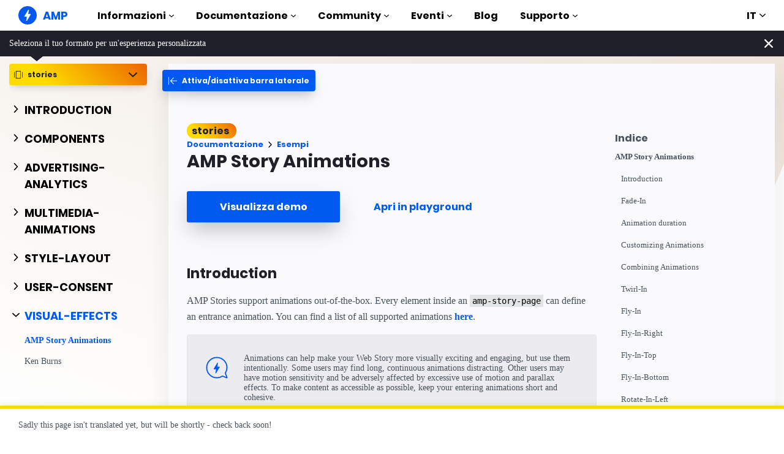

--- FILE ---
content_type: text/html; charset=UTF-8
request_url: https://amp.dev/it/documentation/examples/stories/visual-effects/amp_story_animations/
body_size: 28063
content:
<!doctype html><html amp lang="it" i-amphtml-binding i-amphtml-layout i-amphtml-no-boilerplate transformed="self;v=1"><head><meta charset="utf-8"><meta name="viewport" content="width=device-width"><link rel="preload" href="/static/fonts/poppins-v5-latin-700.woff2" as="font" crossorigin><link rel="preload" href="/static/fonts/noto-sans-v7-latin-700.woff2" as="font" crossorigin><meta name="theme-color" content="#005af0"><meta name="robots" content="noindex,follow"><meta name="description" content="AMP Stories support animations out-of-the-box."><meta name="twitter:card" content="summary_large_image"><meta name="twitter:description" content="AMP Stories support animations out-of-the-box."><meta name="twitter:title" content="Esempio: AMP Story Animations"><meta name="twitter:creator" content="@ampproject"><meta name="twitter:site" content="@ampproject"><meta name="twitter:image" content="https://amp.dev/static/img/sharing/docs-example-600x314.png"><meta property="og:title" content="Esempio: AMP Story Animations"><meta property="og:url" content="https://amp.dev/it/documentation/examples/visual-effects/amp_story_animations/"><meta property="og:image" content="https://amp.dev/static/img/sharing/docs-example-600x314.png"><meta property="og:image:width" content="600"><meta property="og:image:height" content="314"><meta name="supported-amp-formats" content="stories"><meta name="page-locale" content="it"><meta http-equiv="origin-trial" content="AviuuiVhVdQ3GpVtxSpyMT+XsL/qGGYmyiyLvYSKPL3rRDLipe/ard5x+DXVlrATtolwX75VtpSKc9IEzLDd4AkAAABmeyJvcmlnaW4iOiJodHRwczovL2FtcC5kZXY6NDQzIiwiZmVhdHVyZSI6IkV4cGVyaW1lbnRhbEF1dG9wbGF5RHluYW1pY0RlbGVnYXRpb24iLCJleHBpcnkiOjE1NzA1Nzg0NDF9"><style amp-runtime i-amphtml-version="012506252055000">html{overflow-x:hidden!important}html.i-amphtml-fie{height:100%!important;width:100%!important}html:not([amp4ads]),html:not([amp4ads]) body{height:auto!important}html:not([amp4ads]) body{margin:0!important}body{-webkit-text-size-adjust:100%;-moz-text-size-adjust:100%;-ms-text-size-adjust:100%;text-size-adjust:100%}html.i-amphtml-singledoc.i-amphtml-embedded{-ms-touch-action:pan-y pinch-zoom;touch-action:pan-y pinch-zoom}html.i-amphtml-fie>body,html.i-amphtml-singledoc>body{overflow:visible!important}html.i-amphtml-fie:not(.i-amphtml-inabox)>body,html.i-amphtml-singledoc:not(.i-amphtml-inabox)>body{position:relative!important}html.i-amphtml-ios-embed-legacy>body{overflow-x:hidden!important;overflow-y:auto!important;position:absolute!important}html.i-amphtml-ios-embed{overflow-y:auto!important;position:static}#i-amphtml-wrapper{overflow-x:hidden!important;overflow-y:auto!important;position:absolute!important;top:0!important;left:0!important;right:0!important;bottom:0!important;margin:0!important;display:block!important}html.i-amphtml-ios-embed.i-amphtml-ios-overscroll,html.i-amphtml-ios-embed.i-amphtml-ios-overscroll>#i-amphtml-wrapper{-webkit-overflow-scrolling:touch!important}#i-amphtml-wrapper>body{position:relative!important;border-top:1px solid transparent!important}#i-amphtml-wrapper+body{visibility:visible}#i-amphtml-wrapper+body .i-amphtml-lightbox-element,#i-amphtml-wrapper+body[i-amphtml-lightbox]{visibility:hidden}#i-amphtml-wrapper+body[i-amphtml-lightbox] .i-amphtml-lightbox-element{visibility:visible}#i-amphtml-wrapper.i-amphtml-scroll-disabled,.i-amphtml-scroll-disabled{overflow-x:hidden!important;overflow-y:hidden!important}amp-instagram{padding:54px 0px 0px!important;background-color:#fff}amp-iframe iframe{box-sizing:border-box!important}[amp-access][amp-access-hide]{display:none}[subscriptions-dialog],body:not(.i-amphtml-subs-ready) [subscriptions-action],body:not(.i-amphtml-subs-ready) [subscriptions-section]{display:none!important}amp-experiment,amp-live-list>[update]{display:none}amp-list[resizable-children]>.i-amphtml-loading-container.amp-hidden{display:none!important}amp-list [fetch-error],amp-list[load-more] [load-more-button],amp-list[load-more] [load-more-end],amp-list[load-more] [load-more-failed],amp-list[load-more] [load-more-loading]{display:none}amp-list[diffable] div[role=list]{display:block}amp-story-page,amp-story[standalone]{min-height:1px!important;display:block!important;height:100%!important;margin:0!important;padding:0!important;overflow:hidden!important;width:100%!important}amp-story[standalone]{background-color:#000!important;position:relative!important}amp-story-page{background-color:#757575}amp-story .amp-active>div,amp-story .i-amphtml-loader-background{display:none!important}amp-story-page:not(:first-of-type):not([distance]):not([active]){transform:translateY(1000vh)!important}amp-autocomplete{position:relative!important;display:inline-block!important}amp-autocomplete>input,amp-autocomplete>textarea{padding:0.5rem;border:1px solid rgba(0,0,0,.33)}.i-amphtml-autocomplete-results,amp-autocomplete>input,amp-autocomplete>textarea{font-size:1rem;line-height:1.5rem}[amp-fx^=fly-in]{visibility:hidden}amp-script[nodom],amp-script[sandboxed]{position:fixed!important;top:0!important;width:1px!important;height:1px!important;overflow:hidden!important;visibility:hidden}
/*# sourceURL=/css/ampdoc.css*/[hidden]{display:none!important}.i-amphtml-element{display:inline-block}.i-amphtml-blurry-placeholder{transition:opacity 0.3s cubic-bezier(0.0,0.0,0.2,1)!important;pointer-events:none}[layout=nodisplay]:not(.i-amphtml-element){display:none!important}.i-amphtml-layout-fixed,[layout=fixed][width][height]:not(.i-amphtml-layout-fixed){display:inline-block;position:relative}.i-amphtml-layout-responsive,[layout=responsive][width][height]:not(.i-amphtml-layout-responsive),[width][height][heights]:not([layout]):not(.i-amphtml-layout-responsive),[width][height][sizes]:not(img):not([layout]):not(.i-amphtml-layout-responsive){display:block;position:relative}.i-amphtml-layout-intrinsic,[layout=intrinsic][width][height]:not(.i-amphtml-layout-intrinsic){display:inline-block;position:relative;max-width:100%}.i-amphtml-layout-intrinsic .i-amphtml-sizer{max-width:100%}.i-amphtml-intrinsic-sizer{max-width:100%;display:block!important}.i-amphtml-layout-container,.i-amphtml-layout-fixed-height,[layout=container],[layout=fixed-height][height]:not(.i-amphtml-layout-fixed-height){display:block;position:relative}.i-amphtml-layout-fill,.i-amphtml-layout-fill.i-amphtml-notbuilt,[layout=fill]:not(.i-amphtml-layout-fill),body noscript>*{display:block;overflow:hidden!important;position:absolute;top:0;left:0;bottom:0;right:0}body noscript>*{position:absolute!important;width:100%;height:100%;z-index:2}body noscript{display:inline!important}.i-amphtml-layout-flex-item,[layout=flex-item]:not(.i-amphtml-layout-flex-item){display:block;position:relative;-ms-flex:1 1 auto;flex:1 1 auto}.i-amphtml-layout-fluid{position:relative}.i-amphtml-layout-size-defined{overflow:hidden!important}.i-amphtml-layout-awaiting-size{position:absolute!important;top:auto!important;bottom:auto!important}i-amphtml-sizer{display:block!important}@supports (aspect-ratio:1/1){i-amphtml-sizer.i-amphtml-disable-ar{display:none!important}}.i-amphtml-blurry-placeholder,.i-amphtml-fill-content{display:block;height:0;max-height:100%;max-width:100%;min-height:100%;min-width:100%;width:0;margin:auto}.i-amphtml-layout-size-defined .i-amphtml-fill-content{position:absolute;top:0;left:0;bottom:0;right:0}.i-amphtml-replaced-content,.i-amphtml-screen-reader{padding:0!important;border:none!important}.i-amphtml-screen-reader{position:fixed!important;top:0px!important;left:0px!important;width:4px!important;height:4px!important;opacity:0!important;overflow:hidden!important;margin:0!important;display:block!important;visibility:visible!important}.i-amphtml-screen-reader~.i-amphtml-screen-reader{left:8px!important}.i-amphtml-screen-reader~.i-amphtml-screen-reader~.i-amphtml-screen-reader{left:12px!important}.i-amphtml-screen-reader~.i-amphtml-screen-reader~.i-amphtml-screen-reader~.i-amphtml-screen-reader{left:16px!important}.i-amphtml-unresolved{position:relative;overflow:hidden!important}.i-amphtml-select-disabled{-webkit-user-select:none!important;-ms-user-select:none!important;user-select:none!important}.i-amphtml-notbuilt,[layout]:not(.i-amphtml-element),[width][height][heights]:not([layout]):not(.i-amphtml-element),[width][height][sizes]:not(img):not([layout]):not(.i-amphtml-element){position:relative;overflow:hidden!important;color:transparent!important}.i-amphtml-notbuilt:not(.i-amphtml-layout-container)>*,[layout]:not([layout=container]):not(.i-amphtml-element)>*,[width][height][heights]:not([layout]):not(.i-amphtml-element)>*,[width][height][sizes]:not([layout]):not(.i-amphtml-element)>*{display:none}amp-img:not(.i-amphtml-element)[i-amphtml-ssr]>img.i-amphtml-fill-content{display:block}.i-amphtml-notbuilt:not(.i-amphtml-layout-container),[layout]:not([layout=container]):not(.i-amphtml-element),[width][height][heights]:not([layout]):not(.i-amphtml-element),[width][height][sizes]:not(img):not([layout]):not(.i-amphtml-element){color:transparent!important;line-height:0!important}.i-amphtml-ghost{visibility:hidden!important}.i-amphtml-element>[placeholder],[layout]:not(.i-amphtml-element)>[placeholder],[width][height][heights]:not([layout]):not(.i-amphtml-element)>[placeholder],[width][height][sizes]:not([layout]):not(.i-amphtml-element)>[placeholder]{display:block;line-height:normal}.i-amphtml-element>[placeholder].amp-hidden,.i-amphtml-element>[placeholder].hidden{visibility:hidden}.i-amphtml-element:not(.amp-notsupported)>[fallback],.i-amphtml-layout-container>[placeholder].amp-hidden,.i-amphtml-layout-container>[placeholder].hidden{display:none}.i-amphtml-layout-size-defined>[fallback],.i-amphtml-layout-size-defined>[placeholder]{position:absolute!important;top:0!important;left:0!important;right:0!important;bottom:0!important;z-index:1}amp-img[i-amphtml-ssr]:not(.i-amphtml-element)>[placeholder]{z-index:auto}.i-amphtml-notbuilt>[placeholder]{display:block!important}.i-amphtml-hidden-by-media-query{display:none!important}.i-amphtml-element-error{background:red!important;color:#fff!important;position:relative!important}.i-amphtml-element-error:before{content:attr(error-message)}i-amp-scroll-container,i-amphtml-scroll-container{position:absolute;top:0;left:0;right:0;bottom:0;display:block}i-amp-scroll-container.amp-active,i-amphtml-scroll-container.amp-active{overflow:auto;-webkit-overflow-scrolling:touch}.i-amphtml-loading-container{display:block!important;pointer-events:none;z-index:1}.i-amphtml-notbuilt>.i-amphtml-loading-container{display:block!important}.i-amphtml-loading-container.amp-hidden{visibility:hidden}.i-amphtml-element>[overflow]{cursor:pointer;position:relative;z-index:2;visibility:hidden;display:initial;line-height:normal}.i-amphtml-layout-size-defined>[overflow]{position:absolute}.i-amphtml-element>[overflow].amp-visible{visibility:visible}template{display:none!important}.amp-border-box,.amp-border-box *,.amp-border-box :after,.amp-border-box :before{box-sizing:border-box}amp-pixel{display:none!important}amp-analytics,amp-auto-ads,amp-story-auto-ads{position:fixed!important;top:0!important;width:1px!important;height:1px!important;overflow:hidden!important;visibility:hidden}amp-story{visibility:hidden!important}html.i-amphtml-fie>amp-analytics{position:initial!important}[visible-when-invalid]:not(.visible),form [submit-error],form [submit-success],form [submitting]{display:none}amp-accordion{display:block!important}@media (min-width:1px){:where(amp-accordion>section)>:first-child{margin:0;background-color:#efefef;padding-right:20px;border:1px solid #dfdfdf}:where(amp-accordion>section)>:last-child{margin:0}}amp-accordion>section{float:none!important}amp-accordion>section>*{float:none!important;display:block!important;overflow:hidden!important;position:relative!important}amp-accordion,amp-accordion>section{margin:0}amp-accordion:not(.i-amphtml-built)>section>:last-child{display:none!important}amp-accordion:not(.i-amphtml-built)>section[expanded]>:last-child{display:block!important}
/*# sourceURL=/css/ampshared.css*/</style><script async src="https://cdn.ampproject.org/v0.mjs" type="module" crossorigin="anonymous"></script><script async nomodule src="https://cdn.ampproject.org/v0.js" crossorigin="anonymous"></script><script async src="https://cdn.ampproject.org/v0/amp-analytics-0.1.mjs" custom-element="amp-analytics" type="module" crossorigin="anonymous"></script><script async nomodule src="https://cdn.ampproject.org/v0/amp-analytics-0.1.js" crossorigin="anonymous" custom-element="amp-analytics"></script><script async src="https://cdn.ampproject.org/v0/amp-animation-0.1.mjs" custom-element="amp-animation" type="module" crossorigin="anonymous"></script><script async nomodule src="https://cdn.ampproject.org/v0/amp-animation-0.1.js" crossorigin="anonymous" custom-element="amp-animation"></script><script async src="https://cdn.ampproject.org/v0/amp-bind-0.1.mjs" custom-element="amp-bind" type="module" crossorigin="anonymous"></script><script async nomodule src="https://cdn.ampproject.org/v0/amp-bind-0.1.js" crossorigin="anonymous" custom-element="amp-bind"></script><script async src="https://cdn.ampproject.org/v0/amp-consent-0.1.mjs" custom-element="amp-consent" type="module" crossorigin="anonymous"></script><script async nomodule src="https://cdn.ampproject.org/v0/amp-consent-0.1.js" crossorigin="anonymous" custom-element="amp-consent"></script><script async src="https://cdn.ampproject.org/v0/amp-geo-0.1.mjs" custom-element="amp-geo" type="module" crossorigin="anonymous"></script><script async nomodule src="https://cdn.ampproject.org/v0/amp-geo-0.1.js" crossorigin="anonymous" custom-element="amp-geo"></script><script async src="https://cdn.ampproject.org/v0/amp-iframe-0.1.mjs" custom-element="amp-iframe" type="module" crossorigin="anonymous"></script><script async nomodule src="https://cdn.ampproject.org/v0/amp-iframe-0.1.js" crossorigin="anonymous" custom-element="amp-iframe"></script><script async src="https://cdn.ampproject.org/v0/amp-install-serviceworker-0.1.mjs" custom-element="amp-install-serviceworker" type="module" crossorigin="anonymous"></script><script async nomodule src="https://cdn.ampproject.org/v0/amp-install-serviceworker-0.1.js" crossorigin="anonymous" custom-element="amp-install-serviceworker"></script><script async src="https://cdn.ampproject.org/v0/amp-position-observer-0.1.mjs" custom-element="amp-position-observer" type="module" crossorigin="anonymous"></script><script async nomodule src="https://cdn.ampproject.org/v0/amp-position-observer-0.1.js" crossorigin="anonymous" custom-element="amp-position-observer"></script><script async src="https://cdn.ampproject.org/v0/amp-sidebar-0.1.mjs" custom-element="amp-sidebar" type="module" crossorigin="anonymous"></script><script async nomodule src="https://cdn.ampproject.org/v0/amp-sidebar-0.1.js" crossorigin="anonymous" custom-element="amp-sidebar"></script><script async src="https://cdn.ampproject.org/v0/amp-user-notification-0.1.mjs" custom-element="amp-user-notification" type="module" crossorigin="anonymous"></script><script async nomodule src="https://cdn.ampproject.org/v0/amp-user-notification-0.1.js" crossorigin="anonymous" custom-element="amp-user-notification"></script><link rel="shortcut icon" href="/static/img/favicon.png"><link rel="canonical" href="https://amp.dev/it/documentation/examples/visual-effects/amp_story_animations/"><link rel="alternate" hreflang="x-default" href="https://amp.dev/documentation/examples/visual-effects/amp_story_animations/"><title>Esempio: AMP Story Animations - amp.dev</title><script type="application/ld+json">{"@context":"http://schema.org","@type":"Webpage","url":"https://amp.dev/it/documentation/examples/visual-effects/amp_story_animations/ ","name":"amp.dev","headline":"Esempio: AMP Story Animations","description":"AMP Stories support animations out-of-the-box.","mainEntityOfPage":{"@type":"WebPage","@id":"https://amp.dev"},"publisher":{"@type":"Organization","name":"AMP Project","logo":{"url":"https://amp.dev/static/img/icons/icon-512x512.png","width":512,"height":512,"@type":"ImageObject"}},"image":{"@type":"ImageObject","url":"https://amp.dev/static/img/sharing/docs-example-600x314.png","width":600,"height":314}}</script><title>AMP Story Animations</title><style amp-custom>:root{--color-primary:#005af0;--color-text-light:#fff}amp-story-page{font-family:Roboto,sans-serif;background:var(--color-text-light)}amp-story-grid-layer{align-items:center;justify-items:center}.circle,.square{background:var(--color-primary);width:96px;height:96px}.circle{border-radius:80px}@font-face{font-family:system;font-style:normal;font-weight:300;src:local(".SFNSText-Light"),local(".HelveticaNeueDeskInterface-Light"),local(".LucidaGrandeUI"),local("Ubuntu Light"),local("Segoe UI Light"),local("Roboto-Light"),local("DroidSans"),local("Tahoma")}@font-face{font-family:system;font-style:italic;font-weight:300;src:local(".SFNSText-LightItalic"),local(".HelveticaNeueDeskInterface-Italic"),local(".LucidaGrandeUI"),local("Ubuntu Light Italic"),local("Segoe UI Light Italic"),local("Roboto-LightItalic"),local("DroidSans"),local("Tahoma")}@font-face{font-family:system;font-style:normal;font-weight:400;src:local(".SFNSText-Regular"),local(".HelveticaNeueDeskInterface-Regular"),local(".LucidaGrandeUI"),local("Ubuntu"),local("Segoe UI"),local("Roboto-Regular"),local("DroidSans"),local("Tahoma")}@font-face{font-family:system;font-style:italic;font-weight:400;src:local(".SFNSText-Italic"),local(".HelveticaNeueDeskInterface-Italic"),local(".LucidaGrandeUI"),local("Ubuntu Italic"),local("Segoe UI Italic"),local("Roboto-Italic"),local("DroidSans"),local("Tahoma")}@font-face{font-family:system;font-style:normal;font-weight:500;src:local(".SFNSText-Medium"),local(".HelveticaNeueDeskInterface-MediumP4"),local(".LucidaGrandeUI"),local("Ubuntu Medium"),local("Segoe UI Semibold"),local("Roboto-Medium"),local("DroidSans-Bold"),local("Tahoma Bold")}@font-face{font-family:system;font-style:italic;font-weight:500;src:local(".SFNSText-MediumItalic"),local(".HelveticaNeueDeskInterface-MediumItalicP4"),local(".LucidaGrandeUI"),local("Ubuntu Medium Italic"),local("Segoe UI Semibold Italic"),local("Roboto-MediumItalic"),local("DroidSans-Bold"),local("Tahoma Bold")}@font-face{font-family:system;font-style:normal;font-weight:700;src:local(".SFNSText-Bold"),local(".HelveticaNeueDeskInterface-Bold"),local(".LucidaGrandeUI"),local("Ubuntu Bold"),local("Roboto-Bold"),local("DroidSans-Bold"),local("Segoe UI Bold"),local("Tahoma Bold")}@font-face{font-family:system;font-style:italic;font-weight:700;src:local(".SFNSText-BoldItalic"),local(".HelveticaNeueDeskInterface-BoldItalic"),local(".LucidaGrandeUI"),local("Ubuntu Bold Italic"),local("Roboto-BoldItalic"),local("DroidSans-Bold"),local("Segoe UI Bold Italic"),local("Tahoma Bold")}@font-face{font-family:Noto Sans;font-style:normal;font-weight:400;font-display:optional;src:local("Noto Sans"),local("NotoSans"),url(https://amp.dev/static/fonts/noto-sans-v7-latin-regular.woff2) format("woff2"),url(https://amp.dev/static/fonts/noto-sans-v7-latin-regular.woff) format("woff")}@font-face{font-family:Noto Sans;font-style:normal;font-weight:700;font-display:optional;src:local("Noto Sans Bold"),local("NotoSans-Bold"),url(https://amp.dev/static/fonts/noto-sans-v7-latin-700.woff2) format("woff2"),url(https://amp.dev/static/fonts/noto-sans-v7-latin-700.woff) format("woff")}@font-face{font-family:Poppins;font-style:normal;font-weight:700;font-display:optional;src:local("Poppins Bold"),local("Poppins-Bold"),url(https://amp.dev/static/fonts/poppins-v5-latin-700.woff2) format("woff2"),url(https://amp.dev/static/fonts/poppins-v5-latin-700.woff) format("woff")}@font-face{font-family:Fira Mono;font-style:normal;font-weight:400;font-display:optional;src:local("Fira Mono"),local("FiraMono"),url(https://amp.dev/static/fonts/fira-mono-v7-latin-500.woff2) format("woff2"),url(https://amp.dev/static/fonts/fira-mono-v7-latin-500.woff) format("woff")}*{box-sizing:border-box}body,html{padding:0;margin:0;min-width:240px;color:#48525c;background-color:#fff;font-size:16px;font-family:Noto Sans,system;overflow-x:hidden;-webkit-font-smoothing:antialiased;-moz-osx-font-smoothing:grayscale;touch-action:manipulation}@media(max-width:240px){body,html{font-size:14px}}body>*>:not(.ap-o-code-preview)>*>.amp-carousel-button{width:3em;height:3em;border-radius:50%;box-shadow:0 10px 15px 0 rgba(0,0,0,.4);transition:.4s;background-color:#fff;position:relative;box-sizing:border-box;margin:1em;border-style:none;background-position:50% 50%;background-repeat:no-repeat;z-index:10;pointer-events:all}body>*>:not(.ap-o-code-preview)>*>.amp-carousel-button-prev{background-image:url("data:image/svg+xml;charset=utf-8,%3Csvg xmlns='http://www.w3.org/2000/svg' width='18' height='18' fill='%23005AF0'%3E%3Cpath d='M15 8.25H5.87l4.19-4.19L9 3 3 9l6 6 1.06-1.06-4.19-4.19H15v-1.5z'/%3E%3C/svg%3E")}body>*>:not(.ap-o-code-preview)>*>.amp-carousel-button-next{background-image:url("data:image/svg+xml;charset=utf-8,%3Csvg xmlns='http://www.w3.org/2000/svg' width='18' height='18' fill='%23005AF0' %3E%3Cpath d='M9 3L7.94 4.06l4.19 4.19H3v1.5h9.13l-4.19 4.19L9 15l6-6z'/%3E%3C/svg%3E")}body>*>:not(.ap-o-code-preview)>*>.amp-carousel-button:hover{cursor:pointer;box-shadow:0 20px 30px 0 rgba(0,0,0,.2);background-color:#fff}:target:before{content:"";display:block;visibility:hidden;height:120px;margin-top:-120px}@media(min-width:1024px){h1:target:before{height:75px;margin-top:-75px}h2:target:before{height:81px;margin-top:-81px}h3:target:before{height:87px;margin-top:-87px}h4:target:before{height:90px;margin-top:-90px}h5:target:before{height:93px;margin-top:-93px}h6:target:before{height:97px;margin-top:-97px}}h1,h2,h3,h4,h5{margin-top:1.5rem;margin-bottom:.75em;font-family:Poppins,system;font-weight:700;line-height:1.2em;color:#20202a}h1{font-size:2.2rem;margin-top:3rem}section.-t h1:first-of-type{margin-top:0}@media(min-width:768px){section.-t h1:first-of-type{margin-bottom:2rem}}h2{font-size:1.8rem;margin-top:2rem}h3{font-size:1.414rem;margin-top:1.8rem}h4{font-size:1.2rem}h5{font-size:1rem}.-t .intro,.ap--section .intro{font-size:1rem;padding:0}.-t .intro *,.ap--section .intro *{font-size:inherit}.-t p,.ap--section p{line-height:1.6rem;font-weight:400;color:#48525c;display:block;margin-top:1.1em;margin-bottom:0;font-size:1rem}.-t p small,.ap--section p small{font-size:.875rem}.-t code,.ap--section code{display:inline;padding:2px 4px;font-family:Fira Mono,monospace;font-weight:500;word-break:normal;color:#000;background-color:#e2e5e6;font-size:.9em}.-t code,.-t p,.ap--section code,.ap--section p{overflow-wrap:break-word}.-t a,.ap--section a{position:relative;z-index:10}.-t a code,.ap--section a code{color:#005af0;z-index:-1}.-t pre,.ap--section pre{font-family:Fira Mono,monospace;font-weight:500;font-size:1rem;white-space:pre-wrap}.-t>ol,.-t>ul,.ap--section>ol,.ap--section>ul{line-height:1.6rem;font-weight:400;color:#48525c;display:block;padding-left:2em;margin:1.5em 0}.-t>ol ol,.-t>ol ul,.-t>ul ol,.-t>ul ul,.ap--section>ol ol,.ap--section>ol ul,.ap--section>ul ol,.ap--section>ul ul{padding-left:2em;margin:0}.-t>ol li,.-t>ul li,.ap--section>ol li,.ap--section>ul li{padding-left:.5em}.-t>ol li p,.-t>ul li p,.ap--section>ol li p,.ap--section>ul li p{font-size:1em}.-t figure figcaption,.ap--section figure figcaption{line-height:1.6rem;font-weight:400;color:#48525c;font-size:.8125rem;margin-top:.3em}.-t hr,.ap--section hr{height:1px;margin:.75em 0;background-color:#ebebf0;border:none}.-n{display:flex;align-items:center;text-decoration:none;padding:0 0 1.5em;margin:0}.-r{line-height:1.6rem;font-weight:400;color:#48525c;font-size:.875rem;font-weight:700;color:#005af0;line-height:1.3;transition:transform .3s ease}.-i{fill:#005af0;padding:.438em 0;margin-bottom:auto;margin-right:.625em;box-sizing:initial;transition:transform .3s ease}.-n:hover .-i,.-n:hover .-r{transform:translateX(10px)}.-s{border-bottom:1px solid #ebebf0}.-s .-r{font-size:1rem;font-family:Poppins,system;font-weight:700;color:#000;padding-left:10px}.-s .-i{width:1.375em;height:1.375em;fill:#fff;background-color:#005af0;overflow:hidden;padding:.563em}.-s .-i,.-s:hover .-i{box-shadow:0 10px 20px 0 rgba(0,0,0,.25)}.-s:hover .-i svg{animation:duepduep .3s ease}a{font-weight:700;text-decoration:none;color:#005af0}a code{display:inline;padding:2px 4px;font-family:Fira Mono,monospace;font-weight:500;word-break:normal;color:#000;background-color:#e2e5e6;font-size:.9em;color:#005af0}.ap-a-ico{display:flex;font-size:medium;box-sizing:initial;justify-content:center;width:1em;height:1em}.-o{right:20px;left:auto;bottom:20px;width:calc(100% - 40px);padding:15px;line-height:1.6rem;font-weight:400;color:#48525c;font-size:.875rem;background-color:#fff;box-shadow:0 15px 30px 0 rgba(0,0,0,.15);border-radius:8px}@media(min-width:768px){.-o{max-width:500px}}.-u{position:absolute;right:15px;top:15px;-webkit-appearance:none;background-color:transparent;border:none;padding:0}.-u svg{width:10px;height:10px}.-o button{cursor:pointer}.ap-o-translation-hint{position:fixed;z-index:100;width:100%;left:0;bottom:0}@media(max-width:767px){.ap-o-translation-hint{display:none}}.ap-o-translation-hint-wrapper{line-height:1.6rem;font-weight:400;color:#48525c;font-size:.875rem;max-width:1440px;margin:0 auto;padding:1em 30px;background-color:#fff;border-top:5px solid #ffdc00;box-shadow:0 -2px 10px 0 rgba(0,0,0,.07)}.ap-o-translation-hint-link{display:inline-block}.-av+.ap-o-translation-hint{bottom:25px}.ap--footer{position:relative;z-index:15;padding:3em 0 2em;line-height:1.6rem;font-weight:400;color:#48525c;font-size:1rem;color:#fff;background:linear-gradient(45deg,#48525c,#20202a)}.-a{width:100%;max-width:1440px;padding:0 20px;margin:0 auto}.-f{padding-bottom:4em}@media(min-width:768px){.-f{display:flex;align-items:center}}.-l{display:flex;flex-direction:column;margin-left:auto}@media(min-width:1024px){.-l{flex-direction:row}}.-c{margin:3em 2em 1em 0;color:#fff}@media(min-width:768px){.-c{margin:auto 2em auto 1em}}.-h{display:flex;list-style:none;padding:0;margin:0}.-p{flex:1 0 auto}@media(min-width:768px){.-p{margin:16px}}.-d{width:2.5em;height:2.5em;fill:#fff}@media(max-width:240px){.-d{font-size:14px}}@media(min-width:768px){.-v{display:grid;grid-gap:30px;grid-template-columns:repeat(12,1fr)}}.-m{flex:1 1 100%}.-m:nth-child(odd){grid-column:span 3}@media(max-width:1023px){.-m:nth-child(odd){grid-column:span 6}}.-m:nth-child(2n+2){grid-column:span 3}@media(max-width:1023px){.-m:nth-child(2n+2){grid-column:span 6}}.-g{color:#fff}.-y{list-style:none;padding:0}@media(min-width:768px){.-y+.-g{margin-top:2.5em}}.-b{position:relative}.-w{padding-left:35px;font-size:.8125rem;color:#fff}.-x{position:absolute;left:10px;top:8px;width:12px;height:12px;fill:#fff}.-k{display:flex;flex-direction:column;padding-top:4em}@media(min-width:768px){.-k{flex-direction:row;align-items:flex-end}}.-_{width:50%;max-width:200px;margin-bottom:40px;margin-right:auto}@media(min-width:768px){.-_{margin-bottom:0}}.-j{list-style:none;padding:0;margin:0}.-q{display:inline-block;margin-right:1em}.-z{font-size:.8125rem;font-weight:400;color:#fff}.-te{display:block;font-size:.875rem;margin-top:2em;color:#e2e5e6}.-te a{color:#fafafc}.ap-m-format-toggle{position:-webkit-sticky;position:sticky;top:0;margin:0 10px;padding:10px 0 0;width:100%;max-width:85%;z-index:12}@media(min-width:768px){.ap-m-format-toggle{padding:0;margin:0 15px 0 0;max-width:100%}}.ap-m-format-toggle-selected{border:0}.amp-mode-touch .ap-m-format-toggle-selected{position:relative}.ap-m-format-toggle-selected:focus:after,.ap-m-format-toggle-selected:hover:after{position:absolute;top:0;left:0;content:"";display:block;height:300%;width:100%}.ap-m-format-toggle-link,.ap-m-format-toggle-selected{z-index:3;display:flex;align-items:center;width:100%;margin:0 0 2px;padding:5px 8px;overflow:hidden;line-height:1.6rem;font-weight:400;color:#48525c;font-family:Poppins,system;font-weight:700;font-size:12px;text-align:left;border-radius:4px;color:#000;background:#ebebf0;transition:opacity .2s ease;box-shadow:0 5px 15px -5px rgba(0,0,0,.25)}.ap-m-format-toggle-link .ap-a-ico,.ap-m-format-toggle-selected .ap-a-ico{width:14px;height:14px;margin-right:8px;fill:#000}.ap-m-format-toggle-link{color:#000;background:#ebebf0}.ap-m-format-toggle-link .ap-a-ico{fill:#000}.ap-m-format-toggle-link-websites.ap-m-format-toggle-selected,.ap-m-format-toggle-link-websites:hover{background:linear-gradient(225deg,#00dcc0,#005af0 75%);color:#fff}.ap-m-format-toggle-link-websites.ap-m-format-toggle-selected .ap-a-ico,.ap-m-format-toggle-link-websites:hover .ap-a-ico{fill:#fff}.ap-m-format-toggle-link-stories.ap-m-format-toggle-selected,.ap-m-format-toggle-link-stories:hover{background:linear-gradient(225deg,#ec6600,#ffdc00 75%);color:#20202a}.ap-m-format-toggle-link-stories.ap-m-format-toggle-selected .ap-a-ico,.ap-m-format-toggle-link-stories:hover .ap-a-ico{fill:#20202a}.ap-m-format-toggle-link-ads.ap-m-format-toggle-selected,.ap-m-format-toggle-link-ads:hover{background:linear-gradient(225deg,#eb49e1,#5500d7 75%);color:#fff}.ap-m-format-toggle-link-ads.ap-m-format-toggle-selected .ap-a-ico,.ap-m-format-toggle-link-ads:hover .ap-a-ico{fill:#fff}.ap-m-format-toggle-link-email.ap-m-format-toggle-selected,.ap-m-format-toggle-link-email:hover{background:linear-gradient(225deg,#09a600,#e1eb64 75%);color:#20202a}.ap-m-format-toggle-link-email.ap-m-format-toggle-selected .ap-a-ico,.ap-m-format-toggle-link-email:hover .ap-a-ico{fill:#20202a}.ap-m-format-toggle-angle{margin-right:0;margin-left:auto}.ap-m-format-toggle-formats{position:absolute;width:100%;z-index:2;pointer-events:none;opacity:0;transform:translateY(-20px);transition:all .2s ease;transition-delay:.05s}.ap-m-format-toggle-formats:focus-within,.ap-m-format-toggle-formats:hover,.ap-m-format-toggle-selected:focus+.ap-m-format-toggle-formats,.ap-m-format-toggle-selected:hover+.ap-m-format-toggle-formats{pointer-events:auto;opacity:1;transform:translateY(0)}body{top:0;left:0;background-repeat:no-repeat;background-size:100% auto;background-position:100% 0;background-attachment:fixed}body.ap--websites{background-image:url("data:image/svg+xml,%3Csvg xmlns='http://www.w3.org/2000/svg' viewBox='0 0 1024 768'%3E%3Cdefs%3E%3ClinearGradient id='a' x1='239.67' y1='855.23' x2='606.28' y2='-152.04' gradientUnits='userSpaceOnUse'%3E%3Cstop offset='0' stop-color='%23fff' stop-opacity='0'/%3E%3Cstop offset='1' stop-color='%23d5e6f2'/%3E%3C/linearGradient%3E%3C/defs%3E%3Cg%3E%3Cpath fill='url(%23a)' d='M0 0h1024v214L786.37 768H0V0z'/%3E%3C/g%3E%3C/svg%3E%0A")}body.ap--ads{background-image:url("data:image/svg+xml,%3Csvg xmlns='http://www.w3.org/2000/svg' viewBox='0 0 1024 768'%3E%3Cdefs%3E%3ClinearGradient id='a' x1='239.67' x2='606.28' y1='855.23' y2='-152.04' gradientUnits='userSpaceOnUse'%3E%3Cstop offset='0' stop-color='%23fff' stop-opacity='0'/%3E%3Cstop offset='1' stop-color='%23ddd3eb'/%3E%3C/linearGradient%3E%3C/defs%3E%3Cg%3E%3Cpath fill='url(%23a)' d='M0 0h1024v214L786.37 768H0V0z'/%3E%3C/g%3E%3C/svg%3E%0A")}body.ap--stories{background-image:url("data:image/svg+xml,%3Csvg xmlns='http://www.w3.org/2000/svg' viewBox='0 0 1024 768'%3E%3Cdefs%3E%3ClinearGradient id='a' x1='239.67' x2='606.28' y1='855.23' y2='-152.04' gradientUnits='userSpaceOnUse'%3E%3Cstop offset='0' stop-color='%23fff' stop-opacity='0'/%3E%3Cstop offset='1' stop-color='%23ebdfd3'/%3E%3C/linearGradient%3E%3C/defs%3E%3Cg%3E%3Cpath fill='url(%23a)' d='M0 0h1024v214L786.37 768H0V0z'/%3E%3C/g%3E%3C/svg%3E%0A")}body.ap--email{background-image:url("data:image/svg+xml,%3Csvg xmlns='http://www.w3.org/2000/svg' viewBox='0 0 1024 768'%3E%3Cdefs%3E%3ClinearGradient id='a' x1='239.67' x2='606.28' y1='855.23' y2='-152.04' gradientUnits='userSpaceOnUse'%3E%3Cstop offset='0' stop-color='%23fff' stop-opacity='0'/%3E%3Cstop offset='1' stop-color='%23d7ebd3'/%3E%3C/linearGradient%3E%3C/defs%3E%3Cg%3E%3Cpath fill='url(%23a)' d='M0 0h1024v214L786.37 768H0V0z'/%3E%3C/g%3E%3C/svg%3E%0A")}.ap--ampsidebar{width:100%;max-width:90vw;background:#fafafc}.ap--ampsidebar-toolbar{top:86px;height:100vh;max-height:calc(100vh - 86px)}@media(min-width:768px){.ap--ampsidebar-toolbar{position:-webkit-sticky;position:sticky;overflow:auto}}.ap--ampsidebar-toolbar>ul{-webkit-overflow-scrolling:touch;margin:0;padding:0}@media(min-width:768px){.ap--ampsidebar-toolbar>ul{overflow:auto;max-height:100%}}.ap--ampsidebar-toolbar>ul::-webkit-scrollbar{width:6px;height:6px}.ap--ampsidebar-toolbar>ul::-webkit-scrollbar-thumb{border-radius:3px;background-color:#91979d}.ap--ampsidebar-toolbar>ul::-webkit-scrollbar-corner{background-color:transparent}.ap--ampsidebar-toolbar>ul::-webkit-scrollbar-thumb{background-color:rgba(0,0,0,.1)}.ap-o-sidebar-default{max-width:100%}@media(min-width:768px){.ap-o-sidebar-default .ap-o-sidebar{width:auto;min-height:400px;padding-bottom:0;margin-right:0;margin-left:-10px;background:0 0;box-shadow:none}}.ap-o-sidebar-default .nav{margin:15px 0 0;padding-bottom:15px}.ap-o-sidebar-default .nav-list{max-width:300px;list-style:none;padding:0;margin:0}.ap-o-sidebar-default .nav-list.level-1{margin:0 15px}.ap-o-sidebar-default .nav-list .nav-list{display:none;margin-bottom:20px}.ap-o-sidebar-default .nav-item{position:relative;margin:0;padding:0}.ap-o-sidebar-default .nav-item.level-1{border-bottom:1px solid rgba(0,0,0,.15)}.ap-o-sidebar-default .nav-item.level-1:last-child{border-bottom:none}.ap-o-sidebar-default .nav-item.level-1 .nav-link{padding:10px 25px 10px 20px;text-transform:uppercase;font-size:1.125rem;font-family:Poppins,system;font-weight:700;color:#000}.ap-o-sidebar-default .nav-item.level-1 .nav-icon,.ap-o-sidebar-default .nav-item.level-1 .nav-trigger{height:46px}.ap-o-sidebar-default .nav-item.level-1 .nav-icon .ap-a-ico{margin-top:16px}.ap-o-sidebar-default .nav-item.level-2 .nav-link{padding:7px 25px 8px 20px;text-transform:unset;line-height:1.6rem;font-weight:400;color:#48525c;font-family:Noto Sans,system;font-size:.875rem;line-height:1.4em}.ap-o-sidebar-default .nav-item.level-2 .nav-icon,.ap-o-sidebar-default .nav-item.level-2 .nav-trigger{height:33px}.ap-o-sidebar-default .nav-item.level-2 .nav-icon .ap-a-ico{width:10px;height:10px;margin-top:10px}.ap-o-sidebar-default .nav-item.level-3{margin-left:24px}.ap-o-sidebar-default .nav-item.level-3 .nav-link{padding:7px 25px 8px 20px;font-size:.8125rem}.ap-o-sidebar-default .nav-item.level-3.active{background:rgba(51,61,71,.1);border-radius:4px}.ap-o-sidebar-default .nav-item.active>.nav-link{font-weight:700;color:#005af0}.ap-o-sidebar-default .nav-item:hover>.nav-link{color:#005af0}.ap-o-sidebar-default .nav-item-tutorial-divider{border-bottom:1px dashed rgba(0,0,0,.15)}.ap-o-sidebar-default .nav-item-tutorial-divider:first-child,.ap-o-sidebar-default .nav-item-tutorial-divider:last-child{display:none}.ap-o-sidebar-default .nav-link{position:relative;display:block;padding:0;margin:0;color:rgba(0,0,0,.75);border:none;background-color:transparent}.ap-o-sidebar-default .nav-link-lastword{white-space:nowrap}.ap-o-sidebar-default .nav-icon,.ap-o-sidebar-default .nav-trigger{position:absolute;top:0;width:20px;padding:0;margin:0;background:none transparent;border:none;cursor:pointer}.ap-o-sidebar-default .nav-trigger{-webkit-appearance:none;z-index:1}.ap-o-sidebar-default .nav-trigger:checked~ul{display:block}.ap-o-sidebar-default .nav-trigger:checked+.nav-icon .ap-a-ico{transform:rotate(0)}.ap-o-sidebar-default .nav-trigger:focus{outline:1px dotted #212121;outline:5px auto -webkit-focus-ring-color}.ap-o-sidebar-default .nav-icon .ap-a-ico{width:12px;height:12px;transform:rotate(-90deg)}.ap-o-sidebar-default .nav-type-icon{display:inline-block;vertical-align:top;width:20px;height:20px;margin-left:6px}.ap-o-sidebar-default .nav span.nav-link+.nav-trigger{width:calc(100% + 15px)}.ap-a-img{position:relative}.image-preview-1 .ap-a-img{overflow:hidden;border-radius:50%}.image-preview-2 .ap-a-img{margin-right:-30px;filter:drop-shadow(0 30px 30px -15px rgba(0,0,0,.25))}@media(min-width:768px){.image-preview-2 .ap-a-img{margin-right:0}}.-so{display:block;width:100%;height:1px;margin-bottom:.813em;background-color:#fafafc}@media(min-width:768px){.-so{display:none}.-su{display:block}}.-li{padding:84px 15px 0}@media(min-width:768px){.-li{padding-left:0;padding-right:0}}.-ls{margin-bottom:.75em;font-size:1.8rem;margin-top:2rem;padding:20px 0}.-ls,.-lo{font-family:Poppins,system;font-weight:700;line-height:1.2em;color:#20202a}.-lo{margin-top:1.5rem;font-size:1.2rem;padding-left:20px;margin-bottom:0}.-lu{line-height:1.6rem;font-weight:400;color:#48525c;font-size:1rem}.-la{display:block;background-color:#ebebf0;height:1px;margin:30px 20px 30px 0}.ap-code-preview,.ap-o-code-preview{position:relative;margin:1rem 0;background:#20202a}.ap-code-preview-controls,.ap-o-code-preview-controls{width:100%;display:flex;justify-content:center;align-items:center;margin:0 auto;padding:9px 0}.ap-code-preview-controls-button,.ap-o-code-preview-controls-button{-webkit-appearance:none;background-color:transparent;border:none;position:relative;padding:6px;cursor:pointer}.ap-code-preview-controls-icon,.ap-o-code-preview-controls-icon{width:22px;height:22px;fill:#fff;opacity:.6;transition:opacity .25s ease-out}.ap-code-preview-controls-button:focus .ap-code-preview-controls-icon,.ap-code-preview-controls-button:focus .ap-o-code-preview-controls-icon,.ap-code-preview-controls-button:hover .ap-code-preview-controls-icon,.ap-code-preview-controls-button:hover .ap-o-code-preview-controls-icon,.ap-o-code-preview-controls-button:focus .ap-code-preview-controls-icon,.ap-o-code-preview-controls-button:focus .ap-o-code-preview-controls-icon,.ap-o-code-preview-controls-button:hover .ap-code-preview-controls-icon,.ap-o-code-preview-controls-button:hover .ap-o-code-preview-controls-icon{opacity:1}.ap-code-preview-preview,.ap-o-code-preview-preview{position:relative;top:1em;margin:1em;background:#fff;box-shadow:0 2px 10px 0 rgba(0,0,0,.07)}@media(min-height:768px){.ap-code-preview-preview+div.-ta,.ap-o-code-preview-preview+div.-ta{min-height:0}}.ap-code-preview-preview-iframe,.ap-o-code-preview-preview-iframe{display:flex;justify-content:center;position:relative;margin:0 1em}@media screen and (max-width:412px){.ap-code-preview-preview-iframe amp-iframe,.ap-o-code-preview-preview-iframe amp-iframe{width:240px;height:427px}}@media screen and (min-width:413px){.ap-code-preview-preview-iframe amp-iframe,.ap-o-code-preview-preview-iframe amp-iframe{width:320px;height:569px}}.ap-code-preview-top-preview,.ap-o-code-preview-top-preview{position:relative;padding:0 1em;z-index:1;display:flex;flex-direction:column;justify-content:center;align-items:start}@media(min-width:1024px){.ap-code-preview-top-preview,.ap-o-code-preview-top-preview{padding:0 15%}}.ap-code-preview-top-preview+div.-ta,.ap-o-code-preview-top-preview+div.-ta{position:relative;width:100%;min-height:0;padding:1em 1em 0;margin-top:0}.ap-code-preview-top-preview amp-iframe,.ap-o-code-preview-top-preview amp-iframe{align-self:center}.ap-code-preview-side-preview,.ap-o-code-preview-side-preview{width:100%;height:100%;position:absolute;top:0;right:0;bottom:0;left:0;padding:0;margin:0}@media(min-width:768px){.ap-code-preview-side-preview,.ap-o-code-preview-side-preview{width:auto;left:60%;background-color:#1c1c24}}@media(max-width:767px){.ap-code-preview-side-preview,.ap-o-code-preview-side-preview{overflow:hidden;pointer-events:none}.ap-code-preview-side-preview-active,.ap-o-code-preview-side-preview-active{pointer-events:auto}}.ap-code-preview-side-preview-frame,.ap-o-code-preview-side-preview-frame{position:absolute;max-height:100%;right:15px;top:auto;background-color:#fff}@media(max-width:767px){.ap-code-preview-side-preview-frame,.ap-o-code-preview-side-preview-frame{position:static;background:#fff;pointer-events:none;transform:translateY(100%);transition:transform .2s cubic-bezier(0,0,.3,1)}.ap-code-preview-side-preview-frame.show,.ap-o-code-preview-side-preview-frame.show{transform:translateY(0);pointer-events:auto;height:100%}}.ap-code-preview-iframe,.ap-o-code-preview-iframe{background:#fff;margin-bottom:1em}.ap-code-preview.side-frame .-ta,.ap-code-preview.top-frame .-ta,.ap-o-code-preview.side-frame .-ta,.ap-o-code-preview.top-frame .-ta{min-height:150px;max-height:450px}.ap-code-preview.side-frame .-ta,.ap-o-code-preview.side-frame .-ta{width:100%;margin:0;background:0 0}@media(min-width:768px){.ap-code-preview.side-frame .-ta,.ap-o-code-preview.side-frame .-ta{width:60%;min-height:580px}}@media(min-width:1024px){.ap-code-preview.side-frame .-ta,.ap-o-code-preview.side-frame .-ta{min-height:738px}}@media(min-width:1280px){.ap-code-preview.side-frame .-ta,.ap-o-code-preview.side-frame .-ta{min-height:842px}}@media(min-width:1441px){.ap-code-preview.side-frame .-ta,.ap-o-code-preview.side-frame .-ta{min-height:746px}}.ap-m-tip{display:flex;padding:15px;margin-bottom:20px;border-radius:4px;background-color:#ebebf0;border:1px solid #e2e5e6}@media(min-width:768px){.ap-m-tip{padding:30px}}.ap-m-tip code{white-space:normal}.ap-m-tip-icon{width:36px;height:36px;margin-top:5px;margin-right:14px}@media(min-width:768px){.ap-m-tip-icon{margin-right:26px}}.ap-m-tip-content{font-size:.875rem;min-width:0}.ap-m-tip-content h4{font-size:1rem;margin:0 0 .75em}.ap-m-tip-content ol,.ap-m-tip-content p,.ap-m-tip-content ul{font-size:.875rem}.ap-m-tip-content ol:first-child,.ap-m-tip-content p:first-child,.ap-m-tip-content ul:first-child{margin-top:0}.ap-a-btn{font-family:Poppins,system;font-weight:700;line-height:1.2em;color:#20202a;font-size:1em;color:#fff;display:inline-block;max-width:100%;width:auto;height:auto;padding:.75em 1.75em;margin:0;text-decoration:none;text-align:center;border-radius:3px;background-color:#005af0;border:none;cursor:pointer;box-shadow:0 15px 35px -5px rgba(0,0,0,.25);transition:transform .3s ease,box-shadow .3s ease}.ap-a-btn:hover{transform:translateY(-.125em);box-shadow:0 25px 20px -15px rgba(0,0,0,.15)}@media(min-width:768px){.ap-a-btn{padding:1em 2em}}.ap-breadcrumbs,.-ue{display:flex;align-items:center;font-family:Poppins,system;font-weight:700;font-size:.8125rem}.ap-breadcrumbs-angle,.-ut{width:10px;height:10px;margin:0 6px;transform:rotate(-90deg)}.ap-a-format-tag{display:inline-block;padding:0 12px;border-radius:14px;font-family:Poppins,system;font-weight:700;color:#fff}.ap-a-format-tag-websites{background:linear-gradient(225deg,#00dcc0,#005af0 75%)}.ap-a-format-tag-stories{background:linear-gradient(225deg,#ec6600,#ffdc00 75%);color:#20202a}.ap-a-format-tag-ads{background:linear-gradient(225deg,#eb49e1,#5500d7 75%)}.ap-a-format-tag-email{background:linear-gradient(225deg,#09a600,#e1eb64 75%);color:#20202a}.ap--toc{width:100%}@media(min-width:1024px){.ap--toc{background:0 0;box-shadow:none;padding-right:10px}}.ap-o-toc{--spacing-top:90px;position:relative;z-index:1;top:0;right:0;width:calc(100% - 20px);overflow-y:auto;-webkit-overflow-scrolling:touch;background-color:#fff;box-shadow:0 2px 10px 0 rgba(0,0,0,.07);border-radius:8px;padding:15px;margin-bottom:10px}.ap-o-toc::-webkit-scrollbar{width:6px;height:6px}.ap-o-toc::-webkit-scrollbar-thumb{border-radius:3px;background-color:#91979d}.ap-o-toc::-webkit-scrollbar-corner{background-color:transparent}.ap-o-toc::-webkit-scrollbar-thumb{background-color:rgba(0,0,0,.1)}@media(min-width:768px){.ap-o-toc{width:100%}}@media(min-width:1024px){.ap-o-toc{position:-webkit-sticky;position:sticky;z-index:1;padding:0 10px 0 0;margin:0;height:auto;top:var(--spacing-top);right:auto;padding-bottom:var(--spacing-top);background:0 0;box-shadow:none;overflow-y:scroll;max-height:calc(100vh - var(--spacing-top))}}.ap-o-toc-hl{font-family:Poppins,system;font-weight:700;cursor:pointer;width:100%;margin-bottom:0}@media(min-width:1024px){.ap-o-toc-hl{margin-bottom:10px}}.ap-o-toc-toggle{display:flex;align-items:center;justify-content:space-between;outline:0}@media(min-width:1024px){.ap-o-toc-toggle{position:-webkit-sticky;position:sticky;top:0;background:#fafafc}}.ap-o-toc ul{list-style:none;margin:0;padding:0;transition:.4s}.ap-o-toc ul>li a{display:block;padding-bottom:20px;line-height:1.6rem;font-weight:400;color:#48525c;font-size:.8125rem;font-weight:700;line-height:1rem}.ap-o-toc ul>li>ul{padding-left:10px;text-transform:none}.ap-o-toc ul>li>ul li a{font-weight:400}@media(max-width:1023px){.ap-o-toc .-un:not(:checked)+ul{display:none;transition:.2s}.ap-o-toc .-un:checked+ul{margin-top:15px}}.ap-o-toc .nav-icon svg{width:15px;height:15px}@media(min-width:1024px){.ap-o-toc .nav-icon{display:none}}.ap-o-toc .nav-icon .ap-a-ico{display:inline-block;transform:rotate(-90deg)}.ap-o-toc.contentmenuopen .nav-icon .ap-a-ico{transform:rotate(0)}#sidebar-left[aria-hidden=true]:not([hidden])~.ap--main .-ur{animation:moveSidebarToggleBackwards .233s cubic-bezier(0,0,.21,1) forwards}#sidebar-left[aria-hidden=true]:not([hidden])~.ap--main .-ur .label-icon svg{transform:rotate(180deg)}#sidebar-left[aria-hidden=true]:not([hidden])~.ap--main .-ur .label-title{transform:translateX(0) scaleX(1);transform-origin:left center}#sidebar-left[open]~.ap--main .-ur{left:0;margin-left:0;animation:moveSidebarToggleForwards .233s cubic-bezier(0,0,.21,1) forwards}#sidebar-left[open]~.ap--main .-ur .label-icon svg{transform:rotate(0)}#sidebar-left[open]~.ap--main .-ur .label-title{transform:translateX(-150vw) scaleX(0);transform-origin:left center}#sidebar-left[aria-hidden=true]:not([hidden])~.ap--main .-ur,#sidebar-left[open]~.ap--main .-ur{z-index:9999999999}.-ui{position:absolute;top:50px}.-us{position:fixed;top:-99px}.-uo{position:fixed;z-index:15;font-size:12px;font-family:Poppins,system;font-weight:700;color:#fff;fill:#fff;cursor:pointer;display:flex;align-items:center}.-uo .label-icon{border-radius:4px;background:#005af0;height:35px;width:32px;padding-left:2px;display:flex;justify-content:center;align-items:center;box-shadow:0 10px 20px -5px rgba(0,0,0,.25);z-index:1}.-uo .label-icon svg{height:14px;width:14px;transition:transform .233s cubic-bezier(0,0,.21,1)}.-uo .label-title{left:32px;display:flex;align-items:center;height:35px;margin-left:-5px;padding:5px 10px 5px 5px;white-space:nowrap;border-radius:0 4px 4px 0;background:#005af0;box-shadow:0 10px 20px -5px rgba(0,0,0,.25);transform:scaleX(0);transform-origin:left;transition:transform .233s cubic-bezier(0,0,.21,1)}.-uu{position:fixed;top:-99px}.-ur{margin-top:-52px;margin-left:-25px}@media(min-width:768px){.-ur{display:none}}.-ur .label-icon svg{transform:rotate(180deg)}.-ua{display:none}.-uf{position:fixed;top:-99px}.-ul{display:none}@media(min-width:768px)and (max-width:1440px){.-ua{display:inline-block}.-ul{position:-webkit-sticky;position:sticky;top:138px;display:inline-flex;transform:translate(-40px,-52px)}.-uf:checked~.-uc{grid-column:1/2}.-uf:checked~.-uc nav{display:none}.-uf:checked~.-uc svg{transform:rotate(180deg)}}@media(min-width:768px)and (max-width:1440px)and (max-width:1023px){.-uf:checked~.ap--toc{grid-column:2/25}}@media(min-width:768px)and (max-width:1440px){.-uf:checked~.ap--toc~.-t{padding-left:80px;padding-right:80px;grid-column:2/20}}@media(min-width:768px)and (max-width:1440px)and (max-width:1023px){.-uf:checked~.ap--toc~.-t{grid-column:2/25}}@media(min-width:768px)and (max-width:1440px){.-uf:checked~.-t,.-uf:checked~.ap--help{grid-column-start:2;padding-left:80px;padding-right:80px}.-uf:checked~.-t .-ul,.-uf:checked~.ap--help .-ul{margin-left:-88px}.-uf:checked~.-t .-ul .label-icon svg,.-uf:checked~.ap--help .-ul .label-icon svg{transform:rotate(180deg)}}.-lf{display:none}.-ll.amp-active~.-lf{height:42px;max-width:2020px;margin:0 auto;color:#fff;background-color:#20202a;font-size:.875rem;z-index:100;position:absolute;width:100%;left:0;right:0}@media(min-width:768px){.-ll.amp-active~.-lf{display:block}}.-ll.amp-active~.-lf .-lc{position:relative;display:flex;align-items:center;width:100%;height:100%;max-width:1440px;padding:0 30px;margin:0 auto}@media(min-width:1024px){.-ll.amp-active~.-lf .-lc{padding:0 15px}}.-ll.amp-active~.-lf .-lc:after{position:absolute;content:"";top:42px;left:50px;width:0;height:0;border-color:#20202a transparent transparent;border-style:solid;border-width:8px 10px 0}.-ll.amp-active~.-lf .-lh{flex:1 0;padding-right:10px}.-ll.amp-active~.-lf .-lp{height:20px;width:20px;background-color:transparent;border:0;cursor:pointer;padding:3px}.-ll.amp-active~.-lf .-lp svg{fill:#fff;width:100%;height:100%}.ap-o-burger-menu{display:none;position:fixed;top:0;left:0;width:100vw;height:100vh;padding:110px 20px 80px;z-index:16;background-color:#fff}@media(max-width:240px){.ap-o-burger-menu{padding:37px 20px 0}.has-banner~.ap-o-burger-menu{padding:calc(37px + 31px) 0 0 20px}}.ap-o-burger-menu-label{position:fixed;z-index:1001;top:12px;right:20px;cursor:pointer}.ap-o-burger-menu-label.mainmenuopen{z-index:1004}.has-banner+.ap-o-burger-menu-label{top:calc(12px + 31px)}.amp-hidden+.has-banner+.ap-o-burger-menu-label,amp-user-notification[hidden]+.has-banner+.ap-o-burger-menu-label{top:12px}@media(min-width:768px){.ap-o-burger-menu-label{right:30px}}@media(min-width:1024px){.ap-o-burger-menu-label{display:none}}.ap-o-burger-menu-icon{width:30px;height:30px}@media(min-width:1024px){.ap-o-burger-menu{display:none}}.ap-o-burger-menu.mainmenuopen{display:block;z-index:1003}.ap-o-burger-menu.mainmenuopen~.ap--main{max-height:calc(100vh - 55px)}.has-banner+.ap-o-burger-menu.mainmenuopen~.ap--main{max-height:calc(100vh - 55px - 31px)}.ap-o-burger-menu.mainmenuopen~.ap--footer{display:none}.-th{list-style:none;display:flex;flex-direction:column;height:100%;margin:1rem 0 0;padding:0;overflow-y:auto;-webkit-overflow-scrolling:touch}@media(max-width:240px){.-th{padding:1rem 0}}.-th .-th{margin-top:1rem}.-th .-th .-tp:last-child{margin-bottom:0}.-tp{margin-bottom:1rem;position:relative}.-tp:last-child{margin-top:auto}.-tp ul{display:none}.-td{position:absolute;left:0;top:0;width:100%;height:36px;padding:0;margin:0;background:none transparent;border:none;cursor:pointer;-webkit-appearance:none}.-td:focus{outline:5px auto -webkit-focus-ring-color}.-td:checked~ul{display:block}.-td:checked+.nav-icon .ap-a-ico{transform:rotate(0)}.-td+.nav-icon .ap-a-ico{display:inline-block;transform:rotate(-90deg)}.-tp .ap-a-ico{height:.6em;margin-bottom:.3em;margin-left:.3em;width:.6em}.-tv{position:relative;margin-right:20px;padding-bottom:10px;display:none}@media(max-width:240px){.-tv{margin-right:0}}@media(min-width:1024px){.-tv{margin-right:0;padding-right:30px;display:block}}.-tm{display:flex;align-items:center;font-size:11px;border:none;background:0 0}.-tm:hover{color:#005af0}.-tg{position:absolute;left:0;top:0;width:100%;height:100%;margin:0;padding:0;border:0;-webkit-appearance:none}@media(min-width:1024px){.-tg{width:calc(100% - 30px)}}.-ty{width:10px;height:10px;margin-left:5px}.-tb{list-style:none;display:none;position:absolute;right:15%;margin:0;padding:2px 8px;background:#fff;box-shadow:0 2px 10px 0 rgba(0,0,0,.07)}@media(max-width:240px){.-tb{overflow:auto;max-height:calc(100vh - 55px - 31px)}}.-tb:hover,.-tg:checked~.-tb,.-tg:hover~.-tb,.-tv .-tw{display:block}.-tb:focus-within{display:block}.mainmenuopen .-tv{display:block}.-tw{font-family:Poppins,system;font-weight:700;font-size:1.5em;color:#000}@media(min-width:1024px){.-tw{font-size:1rem}}.-tx{line-height:1.6rem;font-weight:400;color:#48525c;font-size:1rem}@media(min-width:1024px){.-tx{font-size:.875rem}}.-tx.active{text-decoration:underline}.-tw:hover{color:#005af0}.-tw.active{font-weight:700;color:#005af0}.ap--header{width:100%;max-width:2020px;margin:0 auto;position:-webkit-sticky;position:sticky;top:0;z-index:1001;background-color:#fff;box-shadow:0 2px 10px 0 rgba(0,0,0,.07)}.ap--header.mainmenuopen{z-index:1004}.ap--header.mainmenuopen~.ap--main{max-width:100vw;overflow-x:hidden}@media(min-width:1024px){.ap--header{top:0}.ap--header.has-banner{top:-31px}}.ap-o-header{display:flex;flex-direction:row;flex-wrap:nowrap;align-items:center;max-width:1460px;padding:10px 0 0 20px;margin:0 auto}@media(min-width:1024px){.ap-o-header{display:flex;padding-left:30px}}.ap-o-header-home{position:-webkit-sticky;position:sticky;top:10px;display:flex;align-items:center;margin-right:auto;padding-bottom:10px;overflow:hidden}.ap-o-header-home-logo{height:30px;margin-right:6px;width:30px}.ap-o-header-home-sub-title,.ap-o-header-home-title{margin-left:4px;font-family:Poppins,system;font-weight:700;font-size:1.5em;color:#005af0}@media(min-width:1024px){.ap-o-header-home-sub-title,.ap-o-header-home-title{font-size:1.125rem}}.ap-o-header-home-sub-title{color:#000;white-space:nowrap;text-overflow:ellipsis;overflow:hidden}.ap-o-header-main{display:none;flex:1 1 auto;padding:0 30px}@media(min-width:1024px){.ap-o-header-main{display:flex}}.ap-o-header-main-item{position:relative;display:flex;align-items:center;margin:0 18px -5px}.ap-o-header-main-link{display:flex;align-items:center;padding:0 0 14px;border:0;background:0 0}.ap-o-header-main-link-icon{font-size:8px;margin-left:5px;transform:rotate(0);transition:transform .2s ease}.ap-o-header-flyout:hover,.ap-o-header-main-link:focus~.ap-o-header-flyout,.ap-o-header-main-link:hover~.ap-o-header-flyout{opacity:1;pointer-events:all;transition:opacity .2s ease}.ap-o-header-flyout:focus-within{opacity:1;pointer-events:all;transition:opacity .2s ease}.ap-o-header-flyout{box-shadow:0 10px 25px 0 rgba(0,0,0,.2);position:absolute;top:95%;left:0;margin:0;padding:0 0 10px;pointer-events:none;opacity:0;list-style:none;background:#fff;border-radius:0 0 4px 4px;transition:opacity .2s ease}.ap-o-header-flyout:before{content:"";display:block;background:linear-gradient(180deg,rgba(0,0,0,.07) 0,hsla(0,0%,100%,.07));height:8px;margin-bottom:10px}.ap-o-header-flyout-item-secondary{margin:20px 0;white-space:nowrap;min-width:200px}.ap-o-header-flyout-item-secondary a:hover{color:#005af0}.ap-o-header-flyout-item-title{line-height:1.6rem;font-weight:400;color:#48525c;font-size:.875rem;font-family:Poppins,system;font-weight:700;color:#000;line-height:1.4em}.ap-o-header-flyout-item-title.secondary{padding:0 15px}.ap-o-header-flyout-item-description{line-height:1.6rem;font-weight:400;color:#48525c;font-size:.8125rem;opacity:.75;line-height:1.25em}.ap-o-header-flyout-primary-item{position:relative;width:300px}.ap-o-header-flyout-primary-item:hover .ap-o-header-flyout-primary-item-link{box-shadow:0 10px 25px 0 rgba(0,0,0,.2);background-color:#005af0}.ap-o-header-flyout-primary-item:hover .ap-o-header-flyout-primary-item-link-info>*{color:#fff}.ap-o-header-flyout-primary-item:hover .ap-o-header-flyout-primary-item-link-info-stories .ap-o-header-flyout-item-description,.ap-o-header-flyout-primary-item:hover .ap-o-header-flyout-primary-item-link-info-stories .ap-o-header-flyout-item-title{color:#20202a}.ap-o-header-flyout-primary-item:hover .ap-o-header-flyout-primary-item-link-info-email .ap-o-header-flyout-item-description,.ap-o-header-flyout-primary-item:hover .ap-o-header-flyout-primary-item-link-info-email .ap-o-header-flyout-item-title{color:#20202a}.ap-o-header-flyout-primary-item:hover .ap-o-header-flyout-primary-item-link-icon{fill:#fff}.ap-o-header-flyout-primary-item:hover .ap-o-header-flyout-primary-item-link-icon.email,.ap-o-header-flyout-primary-item:hover .ap-o-header-flyout-primary-item-link-icon.stories{fill:#20202a}.ap-o-header-flyout-primary-item:hover .ap-o-header-flyout-primary-item-link.websites{background:linear-gradient(225deg,#00dcc0,#005af0 75%)}.ap-o-header-flyout-primary-item:hover .ap-o-header-flyout-primary-item-link.stories{background:linear-gradient(225deg,#ec6600,#ffdc00 75%)}.ap-o-header-flyout-primary-item:hover .ap-o-header-flyout-primary-item-link.ads{background:linear-gradient(225deg,#eb49e1,#5500d7 75%)}.ap-o-header-flyout-primary-item:hover .ap-o-header-flyout-primary-item-link.email{background:linear-gradient(225deg,#09a600,#e1eb64 75%)}.ap-o-header-flyout-primary-item-link{display:flex;align-items:center;border-radius:4px;padding:10px;margin:0 5px}.ap-o-header-flyout-primary-item-link-info{margin:0 20px 0 15px}.ap-o-header-flyout-primary-item-link-icon{display:flex;font-size:medium;box-sizing:initial;justify-content:center;width:2em;height:2em}.ap-o-header-flyout-primary-item-link-icon.websites{fill:url(#gradient-websites) #000}.ap-o-header-flyout-primary-item-link-icon.stories{fill:url(#gradient-stories) #000}.ap-o-header-flyout-primary-item-link-icon.ads{fill:url(#gradient-ads) #000}.ap-o-header-flyout-primary-item-link-icon.email{fill:url(#gradient-email) #000}#blm-banner{background:#111;color:#eee;display:block;text-align:center;padding:.5em}.ap--main>.-tf:first-child{padding-top:54px;padding-bottom:3rem}.-ce .-tf{position:relative;display:flex;flex-wrap:wrap;width:100%;max-width:1440px;padding:0 20px;margin-left:auto;margin-right:auto}@media(max-width:767px){.-ce .-tf{padding:0 15px}.-ce .-tf>div,.-ce .-tf section{min-width:0}}@media(min-width:768px){.-ce .-tf{display:grid;grid-gap:30px;grid-template-columns:repeat(24,minmax(0,1fr));padding:0 30px;grid-gap:0}}@media(min-width:1024px){.-ce .-tf{padding:0 15px}}.-ce .-t,.-ce .ap--help{grid-column:1;position:relative;width:100%;background:#fafafc}@media(min-width:768px){.-ce .-t,.-ce .ap--help{grid-column:9/25}}@media(min-width:1024px){.-ce .-t,.-ce .ap--help{grid-column:7/25}.-ce .-t p.limit,.-ce .ap--help p.limit{max-width:70%}}@media(min-width:768px){.-ce .-t,.-ce .ap--help{grid-column:8/25;padding-left:30px;padding-right:30px}}@media(min-width:1024px){.-ce .-t,.-ce .ap--help{grid-column:6/25;padding-left:30px;padding-right:30px}}.-ce .-ct{display:flex;flex-wrap:wrap;margin-bottom:60px}@media(min-width:768px){.-ce .-ct{flex-wrap:nowrap}}.-ce .-ct .ap-a-btn{flex:1 0 auto;margin-right:10px;margin-bottom:10px}@media(min-width:768px){.-ce .-ct .ap-a-btn{flex:1 0 50%;max-width:250px}}@media(max-width:767px){.-ce .-cn{display:none}}.-ce .-cr{color:#005af0;box-shadow:none;background:transparent}.-ce .-uc{grid-column:auto;padding:0}@media(min-width:768px){.-ce .-uc{grid-column:1/8;grid-row:span 6;margin-right:20px}}@media(min-width:1024px){.-ce .-uc{grid-column:1/6}}.-ce .ap--toc{box-shadow:20px 25px 40px 0 rgba(0,0,0,.05)}.-ce .ap--toc~.-t{box-shadow:-30px -5px 30px -20px rgba(0,0,0,.05)}@media(min-width:768px){.-ce .ap--toc{grid-column:8/25}.-ce .ap--toc~.-t{padding-top:0}}@media(min-width:768px)and (min-width:768px){.-ce .ap--toc~.-t{grid-column:8/25;padding-left:30px}}@media(min-width:768px)and (min-width:1024px){.-ce .ap--toc~.-t{grid-column:6/20;padding-left:30px;padding-right:30px}}@media(min-width:768px)and (min-width:768px){.-ce .ap--toc~.ap--help~.-t{grid-column-end:25}}@media(min-width:768px)and (min-width:1024px){.-ce .ap--toc~.ap--help~.-t{grid-column-end:25}}@media(min-width:1024px){.-ce .ap--toc{background:#fafafc;grid-column:20/25;grid-row:span 3;padding-top:93px;padding-bottom:25px}.-ce .ap--toc~.-t{padding-top:62px}}@media(min-width:1024px)and (max-width:767px){.-ce .ap--toc~.-t{padding-left:15px;padding-right:15px}}.-ce .-uc+.-t,.-ce .ap--toc+.-t{padding-top:62px}@media(max-width:767px){.-ce .-uc+.-t,.-ce .ap--toc+.-t{padding-left:15px;padding-right:15px}}@media(min-width:1024px){.-ce .-uc+.-t:nth-of-type(2),.-ce .-uc+.-t:nth-of-type(3),.-ce .ap--toc+.-t:nth-of-type(2),.-ce .ap--toc+.-t:nth-of-type(3){grid-row:1}}.-ce .-t h1{font-size:1.8rem;margin-top:2rem}.-ce .-t h2{font-size:1.414rem;margin-top:1.8rem}.-ce .-t h3{font-size:1.2rem}.-ce .-t h4{font-size:1rem}.-ce .ap--title{margin-top:20px}.-ce .ap--format-tags{list-style:none;margin:0;padding:0}.-ce .-ta{max-height:500px}.-ta{display:flex;overflow-x:auto;margin:1.1rem 0 0;padding:0 1em;color:#fff;line-height:1.3em;background:#20202a;font-size:.9em}.-ta:after{content:"     ";-moz-user-select:none;-webkit-user-select:none;-ms-user-select:none;user-select:none}.-ta::-webkit-scrollbar{width:6px;height:6px}.-ta::-webkit-scrollbar-thumb{border-radius:3px;background-color:#91979d}.-ta::-webkit-scrollbar-corner{background-color:transparent}.-ta::-webkit-scrollbar-thumb{border-radius:0}@media(min-width:768px){.-ta{max-width:100%;margin-right:-30px}}.-ta code,.-ta pre{font-family:Fira Mono,monospace;font-weight:500;white-space:pre;font-size:.9rem;padding:unset;word-break:normal;color:inherit;background:0 0}.-ta .hll{background-color:#49483e}.-ta .c{color:#75715e}.-ta .k{color:#66d9ef}.-ta .l{color:#ae81ff}.-ta .n{color:#f8f8f2}.-ta .o{color:#f15a5a}.-ta .p{color:#f8f8f2}.-ta .c1,.-ta .ch,.-ta .cm,.-ta .cp,.-ta .cpf,.-ta .cs{color:#75715e}.-ta .gd{color:#f15a5a}.-ta .ge{font-style:italic}.-ta .gi{color:#a6e22e}.-ta .gs{font-weight:700}.-ta .gu{color:#75715e}.-ta .kc,.-ta .kd{color:#66d9ef}.-ta .kn{color:#f15a5a}.-ta .kp,.-ta .kr,.-ta .kt{color:#66d9ef}.-ta .ld{color:#e6db74}.-ta .m{color:#ae81ff}.-ta .s{color:#e6db74}.-ta .na{color:#a6e22e}.-ta .nb{color:#f8f8f2}.-ta .nc{color:#a6e22e}.-ta .no{color:#66d9ef}.-ta .nd{color:#a6e22e}.-ta .ni{color:#f8f8f2}.-ta .ne,.-ta .nf{color:#a6e22e}.-ta .nl,.-ta .nn{color:#f8f8f2}.-ta .nx{color:#fff}.-ta .py{color:#f8f8f2}.-ta .nt{color:#f15a5a}.-ta .nv{color:#f8f8f2}.-ta .ow{color:#f15a5a}.-ta .w{color:#f8f8f2}.-ta .mb,.-ta .mf,.-ta .mh,.-ta .mi,.-ta .mo{color:#ae81ff}.-ta .dl,.-ta .s2,.-ta .sa,.-ta .sb,.-ta .sc,.-ta .sd{color:#e6db74}.-ta .se{color:#ae81ff}.-ta .s1,.-ta .sh,.-ta .si,.-ta .sr,.-ta .ss,.-ta .sx{color:#e6db74}.-ta .bp{color:#f8f8f2}.-ta .fm{color:#a6e22e}.-ta .vc,.-ta .vg,.-ta .vi,.-ta .vm{color:#f8f8f2}.-ta .il{color:#ae81ff}</style><link rel="manifest" href="/manifest.json"></head><body data-available-formats="stories" class="ap--stories"> <svg style="position: absolute; width: 0; height: 0; overflow: hidden;" version="1.1" xmlns="http://www.w3.org/2000/svg" xmlns:xlink="http://www.w3.org/1999/xlink"> <defs> <symbol id="stackoverflow" xmlns="http://www.w3.org/2000/svg" viewBox="0 0 19 25"><path d="M14.2 14.7h1.6V25H0V14.7h1.6v8.6h12.5c.1-2.8.1-5.7.1-8.6zM9.5 3.2c1.8 2.7 3.6 5.4 5.4 8.2.6-.4 1.1-.8 1.7-1.2C14.8 7.5 13 4.8 11.2 2c-.5.5-1.1.8-1.7 1.2zm5.1 8.5c-2.8-1.7-5.5-3.3-8.2-5-.4.6-.7 1.2-1.1 1.8 2.7 1.7 5.5 3.3 8.2 5 .4-.6.8-1.2 1.1-1.8zM17.4 0c-.7.1-1.3.2-2 .4.5 3.2 1.1 6.5 1.6 9.7.7-.1 1.3-.2 2-.4-.5-3.2-1.1-6.5-1.6-9.7zm-4 14.1c-3.1-.9-6.2-1.7-9.2-2.6-.2.7-.4 1.4-.5 2 3.1.9 6.2 1.7 9.2 2.6.1-.6.3-1.3.5-2zm-.9 5.5H3v2.1h9.5v-2.1zm.3-2.7c-3.2-.3-6.3-.6-9.5-.9-.1.7-.1 1.4-.2 2.1 3.2.3 6.3.6 9.5.9 0-.8.1-1.4.2-2.1z"/></symbol><symbol id="github" xmlns="http://www.w3.org/2000/svg" viewBox="0 0 64 64"> <path d="M32 0.792c-17.68 0-32 14.328-32 32 0 14.141 9.168 26.133 21.88 30.36 1.6 0.301 2.187-0.688 2.187-1.539 0-0.76-0.027-2.773-0.040-5.44-8.901 1.931-10.779-4.293-10.779-4.293-1.456-3.693-3.56-4.68-3.56-4.68-2.899-1.984 0.224-1.944 0.224-1.944 3.213 0.224 4.901 3.296 4.901 3.296 2.853 4.893 7.491 3.48 9.32 2.661 0.288-2.069 1.112-3.48 2.027-4.28-7.107-0.8-14.576-3.552-14.576-15.813 0-3.493 1.24-6.347 3.293-8.587-0.36-0.808-1.44-4.061 0.28-8.469 0 0 2.68-0.859 8.8 3.28 2.56-0.712 5.28-1.064 8-1.080 2.72 0.016 5.44 0.368 8 1.080 6.080-4.139 8.76-3.28 8.76-3.28 1.72 4.408 0.64 7.661 0.32 8.469 2.040 2.24 3.28 5.093 3.28 8.587 0 12.293-7.48 15-14.6 15.787 1.12 0.96 2.16 2.923 2.16 5.92 0 4.283-0.040 7.723-0.040 8.763 0 0.84 0.56 1.84 2.2 1.52 12.803-4.197 21.963-16.197 21.963-30.317 0-17.672-14.328-32-32-32z"/>
</symbol><symbol id="wordpress" xmlns="http://www.w3.org/2000/svg" viewBox="0 0 64 64"><path d="M57.251 18.2A28.688 28.688 0 0 1 60.766 32c0 10.611-5.749 19.883-14.301 24.867l8.787-25.405c1.64-4.107 2.187-7.389 2.187-10.304 0-1.08-.069-2.08-.187-2.96zm-21.283.277c1.725-.08 3.285-.28 3.285-.28 1.552-.2 1.371-2.48-.179-2.397 0 0-4.68.36-7.68.36-2.837 0-7.6-.4-7.6-.4-1.56-.08-1.763 2.28-.2 2.36 0 0 1.44.163 3 .24l4.48 12.28-6.32 18.88L14.277 18.4c1.731-.08 3.291-.267 3.291-.267 1.56-.2 1.376-2.48-.173-2.389 0 0-4.656.368-7.664.368-.533 0-1.168-.021-1.84-.04C13.096 8.4 21.96 3.24 32 3.24a28.642 28.642 0 0 1 19.429 7.555c-.123-.008-.243-.024-.376-.024-2.827 0-4.832 2.461-4.832 5.104 0 2.373 1.368 4.381 2.827 6.749 1.096 1.92 2.373 4.381 2.373 7.939 0 2.44-.944 5.317-2.189 9.277l-2.867 9.56-10.4-30.96.003.037zM32 60.757c-2.824 0-5.549-.408-8.128-1.165l8.632-25.083 8.84 24.232c.064.141.133.269.208.397A28.794 28.794 0 0 1 32 60.762zM3.229 32c0-4.171.896-8.133 2.493-11.707L19.439 57.89C9.85 53.226 3.231 43.389 3.228 31.999zM32 0C14.36 0 0 14.36 0 32s14.36 32 32 32 32-14.36 32-32S49.64 0 32 0z"/></symbol><symbol id="youtube" xmlns="http://www.w3.org/2000/svg" viewBox="0 0 64 64"><path d="M62.664 16.542c-.773-2.708-2.862-4.797-5.514-5.556l-.057-.014c-4.989-1.336-25.065-1.336-25.065-1.336s-20.026-.027-25.065 1.337c-2.708.773-4.797 2.862-5.556 5.514l-.014.057C.507 21.107 0 26.354 0 31.72l.001.327v-.017.252a83.84 83.84 0 0 0 1.475 15.695l-.083-.521c.773 2.708 2.862 4.797 5.513 5.556l.057.014c4.983 1.339 25.065 1.339 25.065 1.339s20.023 0 25.065-1.339c2.708-.773 4.797-2.862 5.556-5.514l.014-.057c.85-4.469 1.336-9.609 1.336-14.863l-.002-.595v.03c.002-.184.002-.403.002-.621 0-5.255-.486-10.396-1.416-15.38l.08.515zM25.621 41.608V22.42l16.71 9.609z"/></symbol><symbol id="twitter" xmlns="http://www.w3.org/2000/svg" viewBox="0 0 64 64"> <path d="M63.875 12.186c-2.36 1.037-4.88 1.744-7.533 2.067 2.704-1.629 4.784-4.197 5.768-7.261-2.536 1.48-5.346 2.557-8.338 3.157-2.389-2.557-5.794-4.157-9.576-4.157-7.245 0-13.119 5.874-13.119 13.111 0 1.040 0.12 2.040 0.339 2.997-10.906-0.515-20.572-5.752-27.042-13.669-1.139 1.925-1.776 4.162-1.776 6.6 0 4.56 2.32 8.568 5.834 10.922-2.152-0.069-4.176-0.661-5.941-1.643v0.163c0 6.36 4.514 11.663 10.522 12.871-1.101 0.296-2.264 0.456-3.456 0.456-0.837 0-1.64-0.080-2.443-0.229 1.683 5.208 6.52 9.005 12.277 9.112-4.48 3.517-10.157 5.613-16.271 5.613-1.040 0-2.077-0.061-3.12-0.179 5.837 3.717 12.714 5.89 20.151 5.89 24.143 0 37.329-19.989 37.329-37.294 0-0.557 0-1.12-0.040-1.68 2.563-1.837 4.8-4.16 6.56-6.794l-0.125-0.053z"/>
</symbol><symbol id="download" viewBox="0 0 64 64"> <path d="M8.8 62.32c0-0.88 0.72-1.68 1.68-1.68 10.8 0 32.32 0 43.040 0 0.88 0 1.68 0.72 1.68 1.68 0 0.88-0.72 1.68-1.68 1.68-10.8 0-32.32 0-43.040 0-0.96 0-1.68-0.72-1.68-1.68z"/> <path d="M49.44 34.56c0.72-0.72 0.72-1.84 0-2.56s-1.84-0.72-2.56 0l-13.040 13.040v-43.28c0-0.96-0.88-1.76-1.84-1.76-1.040 0-1.84 0.8-1.84 1.76v43.28l-13.040-13.12c-0.72-0.72-1.84-0.72-2.56 0s-0.72 1.84 0 2.56l16.24 16.24c0.72 0.72 1.84 0.72 2.56 0l16.080-16.16z"/>
</symbol><symbol id="internal" xmlns="http://www.w3.org/2000/svg" viewBox="0 0 64 64"><path d="M43.16 10.18c-0.881-0.881-2.322-0.881-3.203 0s-0.881 2.322 0 3.203l16.335 16.335h-54.051c-1.281 0-2.242 1.041-2.242 2.242 0 1.281 0.961 2.322 2.242 2.322h54.051l-16.415 16.335c-0.881 0.881-0.881 2.322 0 3.203s2.322 0.881 3.203 0l20.259-20.259c0.881-0.881 0.881-2.322 0-3.203l-20.179-20.179z"/></symbol><symbol id="external" viewBox="0 0 64 64"> <path d="M28.879 11.24c-0.841-0.841-2.206-0.841-3.048 0s-0.841 2.207 0 3.048l15.543 15.543h-39.241c-1.219 0-2.133 0.987-2.133 2.133 0 1.219 0.914 2.207 2.133 2.207h39.241l-15.616 15.543c-0.841 0.841-0.841 2.206 0 3.048 0.835 0.841 2.206 0.841 3.048 0l19.273-19.279c0.841-0.841 0.841-2.206 0-3.048l-19.2-19.194zM59.429 27.392c2.511 0 4.571 2.060 4.571 4.571s-2.060 4.571-4.571 4.571-4.571-2.060-4.571-4.571 2.060-4.571 4.571-4.571z"/>
</symbol><symbol id="reload" viewBox="0 0 64 64"> <path d="M58.303 24.441c-4.535-10.583-14.614-17.386-25.953-17.638l2.772-2.772c1.008-1.008 1.008-2.268 0-3.276s-2.268-1.008-3.276 0l-7.055 7.307c-1.008 1.008-1.008 2.268 0 3.276l7.055 7.055c0.504 0.504 1.008 0.756 1.512 0.756s1.26-0.252 1.512-0.756c1.008-1.008 1.008-2.268 0-3.276l-3.779-3.78c9.827-0.252 18.898 5.543 22.929 14.614 4.535 10.583 0.756 22.929-9.071 29.48-9.575 6.299-22.425 4.787-30.488-3.528s-8.819-21.165-2.016-30.488c0.756-1.008 0.504-2.52-0.504-3.276s-2.52-0.504-3.024 0.504c-8.063 11.087-7.055 26.457 2.52 36.535 5.543 5.795 13.102 8.819 20.661 8.819 5.291 0 10.835-1.512 15.622-4.787 11.339-7.559 15.874-22.173 10.583-34.772z"/>
</symbol><symbol id="speech-bubble" viewBox="0 0 38 38"><g fill="none" fill-rule="evenodd"><path stroke="#005AF0" stroke-width="1.94" d="M1.544 19.002c0 9.64 7.816 17.457 17.457 17.457 3.707 0 6.783-.838 9.61-2.809.936-.653 7.057 3.628 7.848 2.809.71-.737-3.264-7.394-2.69-8.247 1.868-2.78 2.69-5.61 2.69-9.21C36.459 9.36 28.642 1.544 19 1.544c-9.639 0-17.456 7.817-17.456 17.458z"/><path fill="#005AF0" fill-rule="nonzero" d="M17.621 28.71h-1.14l1.127-6.824-3.49.005-.049.001c-.314 0-.569-.255-.569-.57 0-.134.126-.362.126-.362l6.272-10.46 1.159.005-1.156 6.834 3.509-.004.055-.001c.315 0 .57.254.57.569 0 .127-.05.24-.122.335L17.621 28.71z"/></g></symbol><symbol id="sidebar-toggle" viewBox="0 0 64 64"> <path d="M36.032 7.9c0.985-0.996 2.624-0.996 3.643 0 0.985 0.963 0.985 2.565 0 3.526l-18.471 18.060h40.246c1.421 0.002 2.55 1.107 2.55 2.496s-1.129 2.529-2.55 2.529h-40.246l18.471 18.026c0.985 0.996 0.985 2.601 0 3.562-1.019 0.996-2.66 0.996-3.643 0l-22.844-22.336c-1.019-0.963-1.019-2.565 0-3.526l22.844-22.338z"/> <path d="M2.071 3.012c1.144 0 2.071 0.927 2.071 2.071v53.835c0 1.144-0.927 2.071-2.071 2.071s-2.071-0.927-2.071-2.071v-53.835c0-1.144 0.927-2.071 2.071-2.071z"/>
</symbol><symbol id="close" xmlns="http://www.w3.org/2000/svg" viewBox="0 0 64 64"> <path d="M39.503 32l22.963-22.963c2.046-2.046 2.046-5.457 0-7.503s-5.456-2.046-7.503 0l-22.963 22.963-22.963-22.963c-2.046-2.046-5.457-2.046-7.503 0s-2.046 5.457 0 7.503l22.963 22.963-22.963 22.963c-2.046 2.046-2.046 5.456 0 7.503s5.457 2.046 7.503 0l22.963-22.963 22.963 22.963c2.046 2.046 5.456 2.046 7.503 0s2.046-5.456 0-7.503l-22.963-22.963z"/>
</symbol><symbol id="menu" xmlns="http://www.w3.org/2000/svg" viewBox="0 0 64 64"> <path d="M2.133 13.867h59.733c1.178 0 2.133 0.955 2.133 2.133v2.133c0 1.178-0.955 2.133-2.133 2.133h-59.733c-1.178 0-2.133-0.955-2.133-2.133v-2.133c0-1.178 0.955-2.133 2.133-2.133z"/> <path d="M2.133 28.8h59.733c1.178 0 2.133 0.955 2.133 2.133v2.133c0 1.178-0.955 2.133-2.133 2.133h-59.733c-1.178 0-2.133-0.955-2.133-2.133v-2.133c0-1.178 0.955-2.133 2.133-2.133z"/> <path d="M2.133 43.733h59.733c1.178 0 2.133 0.955 2.133 2.133v2.133c0 1.178-0.955 2.133-2.133 2.133h-59.733c-1.178 0-2.133-0.955-2.133-2.133v-2.133c0-1.178 0.955-2.133 2.133-2.133z"/>
</symbol><symbol id="wrench" xmlns="http://www.w3.org/2000/svg" viewBox="0 0 64 64"> <path d="M64 18.267c0 1.608-0.214 3.21-0.636 4.767l0.008 0.169c0.028 0.598-0.186 1.18-0.592 1.619-2.713 7.035-9.527 11.712-17.107 11.712-1.852 0-3.671-0.275-5.427-0.819l-25.943 25.854c-1.573 1.567-3.667 2.431-5.889 2.431s-4.318-0.864-5.89-2.431l-0.087-0.087c-3.25-3.238-3.25-8.508 0-11.747l23.75-23.669c0.66-0.657 1.046-1.529 1.090-2.456l0.173-3.404c-0.070-0.657-0.105-1.308-0.105-1.939 0-10.074 8.221-18.267 18.327-18.267 3.298 0 6.532 0.883 9.353 2.555 0.602 0.357 1.005 0.979 1.083 1.675 0.011 0.098 0.017 0.161 0.020 0.237 0.044 1.158-0.297 1.536-9.858 10.586l3.847 3.921c1.149-1.058 3.185-2.929 8.997-8.27 0.542-0.497 1.293-0.697 2.010-0.534 0.719 0.163 1.311 0.668 1.583 1.351 0.856 2.147 1.291 4.418 1.292 6.745zM59.819 22.4c0.395-1.346 0.595-2.737 0.594-4.132 0-1.194-0.141-2.367-0.422-3.507-2.922 2.685-8.959 8.231-9.040 8.307-0.536 0.494-1.37 0.474-1.88-0.046l-6.953-7.087c-0.252-0.258-0.39-0.605-0.384-0.965s0.158-0.702 0.42-0.95c2.985-2.825 7.47-7.107 9.54-9.166-1.884-0.84-3.936-1.278-6.022-1.278-8.129 0-14.742 6.59-14.742 14.691 0 0.533 0.032 1.090 0.096 1.654 0.007 0.071 0.010 0.142 0.007 0.214l-0.174 3.646c-0.087 1.818-0.847 3.528-2.138 4.816l-23.75 23.668c-1.85 1.844-1.85 4.844 0 6.688l0.087 0.087c0.897 0.893 2.088 1.385 3.356 1.385s2.46-0.492 3.355-1.385l26.429-26.338c0.2-0.199 0.419-0.39 0.693-0.601 0.377-0.292 0.882-0.363 1.326-0.187 1.743 0.692 3.578 1.044 5.456 1.044 6.243 0 11.831-3.943 13.905-9.811 0.044-0.126 0.107-0.244 0.187-0.351-0.002-0.134 0.016-0.268 0.054-0.396z"/>
</symbol><symbol id="template" xmlns="http://www.w3.org/2000/svg" viewBox="0 0 64 64"><path d="M1.44 0h62.56v64h-64v-64h1.44zM20.64 60.88v-39.52h-17.76v39.6h17.76zM23.44 21.36v39.6h37.44v-39.6h-37.44zM2.88 18.24h58.080v-15.36h-58.080v15.36z"/></symbol><symbol id="learn" viewBox="0 0 64 64"> <path d="M57.674 35.257c0 1.779 1.416 3.221 3.163 3.221s3.163-1.442 3.163-3.221c0-1.155-0.602-2.16-1.498-2.728v-8.973c0-0.682-0.401-1.297-1.018-1.563l-29.585-12.716c-0.413-0.178-0.881-0.178-1.295 0l-29.586 12.716c-0.617 0.265-1.018 0.881-1.018 1.563s0.401 1.297 1.018 1.562l6.662 2.863v17.587c0 4.624 7.288 9.29 23.571 9.29s23.571-4.666 23.571-9.29v-17.587l4.349-1.869v6.417c-0.896 0.569-1.497 1.573-1.497 2.728zM51.491 45.567c0 1.575-4.797 5.898-20.24 5.898s-20.24-4.323-20.24-5.898v-16.155l19.593 8.421c0.207 0.089 0.427 0.134 0.647 0.134s0.441-0.045 0.647-0.134l19.593-8.421v16.155zM31.251 34.43l-25.303-10.875 25.303-10.875 25.302 10.875-25.302 10.875z"/>
</symbol><symbol id="examples-flyout" xmlns="http://www.w3.org/2000/svg" viewBox="0 0 26 20"><g><path d="M20 19.3a.9.9 0 1 1 0-1.7 1.9 1.9 0 0 0 1.9-1.9v-3a3.6 3.6 0 0 1 1.3-2.7 3.6 3.6 0 0 1-1.3-2.8v-3A1.9 1.9 0 0 0 20 2.3a.9.9 0 1 1 0-1.7 3.6 3.6 0 0 1 3.6 3.6v3a1.9 1.9 0 0 0 2 2v1.6a1.9 1.9 0 0 0-2 2v3a3.6 3.6 0 0 1-3.6 3.5zm-14 0a3.6 3.6 0 0 1-3.6-3.6v-3a1.9 1.9 0 0 0-2-1.9V9.1a1.9 1.9 0 0 0 2-1.9v-3A3.6 3.6 0 0 1 6 .6a.9.9 0 1 1 0 1.8A1.9 1.9 0 0 0 4 4.2v3A3.6 3.6 0 0 1 2.8 10a3.6 3.6 0 0 1 1.3 2.7v3A1.9 1.9 0 0 0 6 17.6a.9.9 0 1 1 0 1.7z"/><g transform="translate(5.8 8.5)"><circle cx="12.3" cy="1.4" r="1.4"/><circle cx="7.3" cy="1.4" r="1.4"/><circle cx="2.2" cy="1.4" r="1.4"/></g></g></symbol><symbol id="components-flyout" xmlns="http://www.w3.org/2000/svg" viewBox="0 0 28 22"><path d="M8.7 17l-2.5-2.2-4-3.5-.9-.8v1l2.5-2.2 4-3.5 1-.8c.2-.3.2-.8 0-1a.8.8 0 0 0-1.2 0L5.1 6l-4 3.6-.8.8c-.3.2-.3.8 0 1l2.5 2.2 4 3.6.8.8c.3.2.8.3 1.1 0 .3-.3.3-.8 0-1.1zM19.3 5l2.5 2.2 4 3.5.9.8v-1l-2.5 2.2-4 3.5-.9.8c-.3.3-.3.8 0 1 .3.4.8.3 1 0L23 16l4-3.6.9-.8c.3-.2.3-.8 0-1l-2.5-2.3-4-3.5-1-.8c-.2-.3-.7-.3-1 0-.3.3-.3.8 0 1zm-8 16.4l.7-2 1.6-5a3563.7 3563.7 0 0 1 2-5.8l1.7-5.1.8-2.5c.2-.4-.1-.9-.5-1a.8.8 0 0 0-1 .6c-.1.7-.4 1.3-.6 2l-1.6 4.9-2 5.9-1.7 5-.8 2.6c-.2.4.1.8.5 1a.8.8 0 0 0 1-.6z"/></symbol><symbol id="guides-documents" xmlns="http://www.w3.org/2000/svg" viewBox="0 0 31 32"><path d="M6.7 28H1.2c-.4 0-.6-.4-.6-.8L.5.7c0-.4.3-.7.7-.7h21.1c.5 0 .7.3.7.7V2c0 .5-.2.7-.7.7-.4 0-.6-.2-.6-.7v-.6H1.8L2 26.6h4.8c.4 0 .7.2.7.6 0 .4-.3.7-.7.7z"/><path d="M8 6.8H6c-.4 0-.7-.3-.7-.7 0-.4.3-.7.7-.7h2c.5 0 .7.3.7.7 0 .4-.2.7-.7.7zM8 10.9H6c-.4 0-.7-.3-.7-.7 0-.4.3-.7.7-.7h2c.5 0 .7.3.7.7 0 .4-.2.7-.7.7zM8 15H6c-.4 0-.7-.3-.7-.7 0-.4.3-.7.7-.7h2c.5 0 .7.3.7.7 0 .4-.2.7-.7.7zM8 19H6c-.4 0-.7-.2-.7-.6 0-.4.3-.7.7-.7h2c.5 0 .7.3.7.7 0 .4-.2.7-.7.7z"/><path d="M29.8 4H8.7c-.5 0-.7.4-.7.8v26.5c0 .4.3.7.7.7h21.1c.4 0 .7-.3.7-.7V4.8c0-.4-.3-.7-.7-.7zm-.6 26.6H9.4V5.4h19.8v25.2z"/><path d="M18.1 22.8h-.6l.6-3.8h-1.9c-.2 0-.3-.1-.3-.3v-.2l3.4-5.8h.7l-.7 3.8h2c.2 0 .3.1.3.3v.2L18 22.8z"/></symbol><symbol id="start" viewBox="0 0 64 64"> <path d="M63.195 1.874c-0.143-0.52-0.549-0.926-1.069-1.069-10.765-2.978-20.385 2.978-24.355 6.948l-11.452 11.452-5.421-1.756c-3.551-1.163-7.454-0.217-10.078 2.443l-3.359 3.359c-0.582 0.594-0.582 1.544 0 2.138l7.329 7.329-4.199 6.948c-0.343 0.593-0.25 1.342 0.229 1.832l11.681 11.605c0.471 0.504 1.223 0.63 1.832 0.305l6.948-4.123h0.076l7.329 7.329c0.594 0.582 1.544 0.582 2.138 0l3.359-3.359c2.66-2.624 3.606-6.527 2.443-10.078l-1.756-5.421 11.452-11.452c3.894-4.047 9.849-13.666 6.871-24.431zM23.799 50.126l-9.925-9.925 3.13-5.268 12.063 12.063-5.268 3.13zM54.109 24.015l-12.139 12.139c-0.4 0.399-0.547 0.987-0.382 1.527l2.061 6.337c0.783 2.448 0.136 5.128-1.68 6.948l-2.29 2.29-29.012-29.012 2.29-2.29c1.819-1.815 4.5-2.463 6.948-1.68l6.337 2.061c0.54 0.165 1.128 0.018 1.527-0.382l12.216-12.063c3.436-3.359 11.452-8.398 20.461-6.337 2.061 9.085-2.978 17.102-6.337 20.461z"/> <path d="M10.667 51.195l-9.009 9.009c-0.478 0.358-0.703 0.963-0.576 1.547s0.583 1.040 1.167 1.167c0.584 0.127 1.188-0.098 1.547-0.576l9.009-9.009c0.456-0.608 0.396-1.459-0.142-1.996s-1.388-0.598-1.996-0.142z"/> <path d="M11.66 63.563c0.594 0.582 1.544 0.582 2.138 0l4.581-4.581c0.456-0.608 0.395-1.459-0.142-1.996s-1.388-0.598-1.996-0.142l-4.581 4.581c-0.582 0.594-0.582 1.544 0 2.138z"/> <path d="M1.505 52.798c0.403-0.006 0.787-0.17 1.069-0.458l4.581-4.581c0.478-0.358 0.703-0.963 0.576-1.547s-0.583-1.040-1.167-1.167c-0.584-0.127-1.188 0.098-1.547 0.576l-4.581 4.581c-0.428 0.436-0.554 1.086-0.322 1.65s0.78 0.937 1.391 0.945z"/> <path d="M43.726 13.021c-2.003 2.003-2.003 5.25 0 7.253s5.25 2.003 7.253 0c2.003-2.003 2.003-5.25 0-7.253s-5.25-2.003-7.253 0zM48.841 18.136c-0.699 0.692-1.79 0.794-2.605 0.243s-1.127-1.601-0.745-2.508c0.382-0.907 1.351-1.417 2.315-1.219s1.653 1.050 1.646 2.033c-0.004 0.545-0.223 1.067-0.611 1.451z"/>
</symbol><symbol id="amp-email" xmlns="http://www.w3.org/2000/svg" viewBox="0 0 64 64"> <defs> <linearGradient id="gradient-email" x1="76.2776137%" x2="20.8316146%" y1="-25.8400575%" y2="121.578822%"> <stop offset="0%" stop-color="#F1F068"/> <stop offset="46.2139774%" stop-color="#96D64F"/> <stop offset="100%" stop-color="#2DB932"/> </linearGradient> </defs> <path d="M64 14.080c0-3.291-2.56-5.851-5.851-5.851h-52.297c-3.291 0-5.851 2.56-5.851 5.851v35.84c0 3.291 2.56 5.851 5.851 5.851h52.297c3.291 0 5.851-2.56 5.851-5.851v-35.84zM5.851 11.154h52.297c0.183 0 0.366 0 0.549 0l-24.503 25.417c-0.549 0.549-1.28 0.914-2.194 0.914-0.731 0-1.646-0.366-2.194-0.914l-24.32-25.417c0 0 0.183 0 0.366 0zM2.926 14.080c0-0.366 0-0.731 0.183-1.097l15.36 16.091-15.543 19.2v-34.194zM58.149 52.846h-52.297c-0.731 0-1.646-0.366-2.194-0.914l16.823-20.663 7.131 7.497c1.097 1.097 2.56 1.829 4.206 1.829s3.109-0.731 4.206-1.829l6.583-6.949 17.371 20.114c-0.366 0.549-1.097 0.914-1.829 0.914v0zM61.074 48.274l-16.091-18.834 15.909-16.64c0.183 0.366 0.183 0.731 0.183 1.097v34.377z"/>
</symbol><symbol id="amp-ads" xmlns="http://www.w3.org/2000/svg" viewBox="0 0 64 64"> <defs> <linearGradient id="gradient-ads" x1="100%" x2="14.5415777%" y1="0%" y2="123.368881%"> <stop offset="0%" stop-color="#FF52E1"/> <stop offset="100%" stop-color="#5500D7"/> </linearGradient> </defs> <path d="M56.399 14.68c3.654-3.846 9.616-10.963 6.924-13.847-2.885-2.885-10.001 3.269-13.847 6.731l-0.577-0.577c-0.385-0.385-0.962-0.577-1.539-0.385l-15.963 3.077c-0.385 0-0.577 0.192-0.769 0.385l-30.195 30.195c-0.577 0.577-0.577 1.731 0 2.308l20.963 20.963c0.385 0.385 0.769 0.385 1.154 0.385s0.769-0.192 1.154-0.385l30.003-30.003c0.192-0.192 0.385-0.577 0.385-0.769v0l3.077-15.963c0.192-0.577 0-1.154-0.385-1.539l-0.385-0.577zM53.899 16.988l-2.885 14.424-28.464 28.656-18.655-18.655 28.656-28.656 14.424-2.885c-1.539 1.731-4.039 4.423-5.962 7.116-1.923-0.192-3.654 0.385-5.193 1.923-2.5 2.5-2.5 6.731 0 9.232s6.731 2.5 9.232 0c1.346-1.346 2.116-3.27 1.923-5.193-0.192-1.154-0.577-2.308-1.154-3.077-0.192-0.385-0.385-0.577-0.769-0.769-0.192-0.192-0.577-0.577-0.769-0.769 1.154-1.731 2.885-3.654 5.193-5.962l2.5 2.5 1.923 2.116zM43.321 24.873c-0.192 0.385-0.385 0.577-0.577 0.962-1.346 1.346-3.27 1.346-4.616 0s-1.346-3.27 0-4.616c0.192-0.192 0.577-0.385 0.962-0.577 1.154-0.577 2.308-0.385 3.462 0.385 0.192 0 0.192 0.192 0.385 0.192 0 0 0.192 0.192 0.192 0.385 0.577 0.962 0.769 2.116 0.192 3.27zM54.091 12.372l-2.5-2.5c4.039-3.846 7.308-5.77 8.847-6.347-0.577 1.539-2.5 4.616-6.347 8.847z"/>
</symbol><symbol id="amp-stories" viewBox="0 0 36 32"> <defs> <linearGradient id="gradient-stories" x1="81.726943%" x2="23.7165981%" y1="-28.3832685%" y2="119.978062%"> <stop offset="0%" stop-color="#FFF300"/> <stop offset="100%" stop-color="#FF8F00"/> </linearGradient> </defs> <path d="M7.111 0h21.333v32h-21.333v-32zM9.481 2.37v27.259h16.593v-27.259h-16.593zM0 4.741h2.37v22.519h-2.37v-22.519zM33.185 4.741h2.37v22.519h-2.37v-22.519z"/>
</symbol><symbol id="amp-websites" xmlns="http://www.w3.org/2000/svg" viewBox="0 0 64 64"> <defs> <linearGradient id="gradient-websites" x1="81.8129399%" x2="33.8766928%" y1="0%" y2="94.4849088%"> <stop offset="0%" stop-color="#00DCC0"/> <stop offset="100%" stop-color="#005AF0"/> </linearGradient> </defs> <path d="M63.196 4.646h-62.253c-0.566 0-0.943 0.377-0.943 0.755v53.010c0 0.566 0.377 0.943 0.943 0.943h62.253c0.566 0 0.755-0.377 0.755-0.755v-53.198c0.189-0.377-0.189-0.755-0.755-0.755zM3.395 18.040h57.348v33.202h-57.348v-33.202zM60.744 7.853v6.98h-57.348v-6.98h57.348zM3.395 56.147v-1.509h57.348v1.509h-57.348zM9.055 7.853c1.132 0 1.886 0.754 1.886 1.886s-0.755 1.886-1.886 1.886-1.886-0.755-1.886-1.886 0.943-1.886 1.886-1.886zM12.828 7.853c1.132 0 1.886 0.754 1.886 1.886s-0.755 1.886-1.886 1.886-1.886-0.755-1.886-1.886 0.943-1.886 1.886-1.886zM18.487 7.853c1.132 0 1.886 0.754 1.886 1.886s-0.755 1.886-1.886 1.886-1.886-0.755-1.886-1.886 0.943-1.886 1.886-1.886zM51.123 39.734l-11.13-13.96c-0.189-0.189-0.377-0.377-0.755-0.377v0c-0.189 0-0.566 0-0.755 0.377l-8.3 9.621-4.716-6.225c-0.189-0.189-0.377-0.377-0.755-0.377s-0.566 0-0.755 0.377l-8.866 10.376c-0.377 0.377-0.189 0.943 0 1.132s0.377 0.189 0.566 0.189c0.189 0 0.566 0 0.754-0.377l8.3-9.621 4.528 5.471-2.452 3.018c-0.377 0.377-0.189 0.943 0 1.132 0.377 0.189 0.943 0.189 1.132 0l11.319-13.017 10.376 13.205c0.189 0.189 0.377 0.377 0.755 0.377 0.189 0 0.377 0 0.566-0.189 0.377-0.377 0.566-0.943 0.189-1.132zM27.165 26.718c1.509 0 2.641-1.132 2.641-2.641 0-1.321-1.132-2.641-2.641-2.641s-2.641 1.132-2.641 2.641c0 1.509 1.132 2.641 2.641 2.641zM27.165 23.322c0.566 0 0.943 0.377 0.943 0.943s-0.377 0.943-0.943 0.943-0.943-0.377-0.943-0.943c0-0.566 0.377-0.943 0.943-0.943z"/>
</symbol><symbol id="angle-down-solid" xmlns="http://www.w3.org/2000/svg" viewBox="0 0 64 64"> <path d="M56.293 16.003c1.761-1.645 4.553-1.645 6.314 0 1.857 1.734 1.857 4.623 0 6.357l-27.45 25.638c-1.761 1.645-4.553 1.645-6.314 0l-27.45-25.638c-0.899-0.839-1.393-1.963-1.393-3.178s0.494-2.339 1.393-3.178c1.761-1.645 4.553-1.645 6.314 0l24.293 22.689 24.293-22.689z"/>
</symbol><symbol id="logo" xmlns="http://www.w3.org/2000/svg" viewBox="0 0 30 30"><g fill="none" fill-rule="evenodd"><path fill="#FFF" d="M0 15c0 8.284 6.716 15 15 15 8.285 0 15-6.716 15-15 0-8.284-6.715-15-15-15C6.716 0 0 6.716 0 15z"/><path fill="#005AF0" fill-rule="nonzero" d="M13.85 24.098h-1.14l1.128-6.823-3.49.005h-.05a.57.57 0 0 1-.568-.569c0-.135.125-.363.125-.363l6.272-10.46 1.16.005-1.156 6.834 3.508-.004h.056c.314 0 .569.254.569.568 0 .128-.05.24-.121.335L13.85 24.098zM15 0C6.716 0 0 6.716 0 15c0 8.284 6.716 15 15 15 8.285 0 15-6.716 15-15 0-8.284-6.715-15-15-15z"/></g></symbol> </defs> </svg>
<header class="ap--header " [class]="'ap--header  ' + (mainmenuopen ? 'mainmenuopen' : '')" i-amphtml-binding> <div class="ap-o-header"> <a class="ap-o-header-home" href="/it/"> <svg class="ap-o-header-home-logo"><use xmlns:xlink="http://www.w3.org/1999/xlink" xlink:href="#logo"/></svg> <span class="ap-o-header-home-title">AMP</span>
</a> <nav class="ap-o-header-main"> <div class="ap-o-header-main-item"> <button class="ap-o-header-main-link -tw "> Informazioni <div class="ap-a-ico ap-o-header-main-link-icon"> <svg><use xmlns:xlink="http://www.w3.org/1999/xlink" xlink:href="#angle-down-solid"/></svg> </div> </button> <ul class="ap-o-header-flyout"> <li class="ap-o-header-flyout-primary-item"> <a class="ap-o-header-flyout-primary-item-link websites" href="/it/about/websites/"> <div class="ap-o-header-flyout-primary-item-link-icon websites"> <svg><use xmlns:xlink="http://www.w3.org/1999/xlink" xlink:href="#amp-websites"/></svg> </div> <div class="ap-o-header-flyout-primary-item-link-info ap-o-header-flyout-primary-item-link-info-websites"> <div class="ap-o-header-flyout-item-title">Siti web AMP</div> <div class="ap-o-header-flyout-item-description">Crea esperienze web impeccabili</div> </div> </a> </li> <li class="ap-o-header-flyout-primary-item"> <a class="ap-o-header-flyout-primary-item-link stories" href="/it/about/stories/"> <div class="ap-o-header-flyout-primary-item-link-icon stories"> <svg><use xmlns:xlink="http://www.w3.org/1999/xlink" xlink:href="#amp-stories"/></svg> </div> <div class="ap-o-header-flyout-primary-item-link-info ap-o-header-flyout-primary-item-link-info-stories"> <div class="ap-o-header-flyout-item-title">Web Stories</div> <div class="ap-o-header-flyout-item-description">Storie agevolmente fruibili da tutti</div> </div> </a> </li> <li class="ap-o-header-flyout-primary-item"> <a class="ap-o-header-flyout-primary-item-link ads" href="/it/about/ads/"> <div class="ap-o-header-flyout-primary-item-link-icon ads"> <svg><use xmlns:xlink="http://www.w3.org/1999/xlink" xlink:href="#amp-ads"/></svg> </div> <div class="ap-o-header-flyout-primary-item-link-info ap-o-header-flyout-primary-item-link-info-ads"> <div class="ap-o-header-flyout-item-title">Annunci AMP</div> <div class="ap-o-header-flyout-item-description">Annunci super veloci su web</div> </div> </a> </li> <li class="ap-o-header-flyout-primary-item"> <a class="ap-o-header-flyout-primary-item-link email" href="/it/about/email/"> <div class="ap-o-header-flyout-primary-item-link-icon email"> <svg><use xmlns:xlink="http://www.w3.org/1999/xlink" xlink:href="#amp-email"/></svg> </div> <div class="ap-o-header-flyout-primary-item-link-info ap-o-header-flyout-primary-item-link-info-email"> <div class="ap-o-header-flyout-item-title">E-mail AMP</div> <div class="ap-o-header-flyout-item-description">E-mail di ultima generazione</div> </div> </a> </li> <li class="ap-o-header-flyout-item-secondary"> <a class="ap-o-header-flyout-item-title secondary" href="/it/about/how-amp-works/">Come funziona AMP</a> </li> <li class="ap-o-header-flyout-item-secondary"> <a class="ap-o-header-flyout-item-title secondary" href="/it/about/mission-and-vision/">Visione e missione</a> </li> <li class="ap-o-header-flyout-item-secondary"> <a class="ap-o-header-flyout-item-title secondary" href="/it/about/use-cases/">Casi d'uso</a> </li> <li class="ap-o-header-flyout-item-secondary"> <a class="ap-o-header-flyout-item-title secondary" href="/it/success-stories/">Storie di successo</a> </li> </ul> </div> <div class="ap-o-header-main-item"> <button class="ap-o-header-main-link -tw "> Documentazione <div class="ap-a-ico ap-o-header-main-link-icon"> <svg><use xmlns:xlink="http://www.w3.org/1999/xlink" xlink:href="#angle-down-solid"/></svg> </div> </button> <ul class="ap-o-header-flyout"> <li class="ap-o-header-flyout-item-secondary"> <a class="ap-o-header-flyout-item-title secondary" href="/it/documentation/">Inizia subito</a> </li> <li class="ap-o-header-flyout-primary-item"> <a class="ap-o-header-flyout-primary-item-link " href="/it/documentation/guides-and-tutorials/"> <div class="ap-o-header-flyout-primary-item-link-icon "> <svg><use xmlns:xlink="http://www.w3.org/1999/xlink" xlink:href="#guides-documents"/></svg> </div> <div class="ap-o-header-flyout-primary-item-link-info"> <div class="ap-o-header-flyout-item-title">Guide ed esercitazioni</div> <div class="ap-o-header-flyout-item-description">Inizia subito con AMP</div> </div> </a> </li> <li class="ap-o-header-flyout-primary-item"> <a class="ap-o-header-flyout-primary-item-link " href="/it/documentation/components/"> <div class="ap-o-header-flyout-primary-item-link-icon "> <svg><use xmlns:xlink="http://www.w3.org/1999/xlink" xlink:href="#components-flyout"/></svg> </div> <div class="ap-o-header-flyout-primary-item-link-info"> <div class="ap-o-header-flyout-item-title">Componenti</div> <div class="ap-o-header-flyout-item-description">La libreria AMP completa</div> </div> </a> </li> <li class="ap-o-header-flyout-primary-item"> <a class="ap-o-header-flyout-primary-item-link " href="/it/documentation/examples/"> <div class="ap-o-header-flyout-primary-item-link-icon "> <svg><use xmlns:xlink="http://www.w3.org/1999/xlink" xlink:href="#examples-flyout"/></svg> </div> <div class="ap-o-header-flyout-primary-item-link-info"> <div class="ap-o-header-flyout-item-title">Esempi</div> <div class="ap-o-header-flyout-item-description">Hands-on introduction to AMP</div> </div> </a> </li> <li class="ap-o-header-flyout-primary-item"> <a class="ap-o-header-flyout-primary-item-link " href="/it/documentation/courses/"> <div class="ap-o-header-flyout-primary-item-link-icon "> <svg><use xmlns:xlink="http://www.w3.org/1999/xlink" xlink:href="#learn"/></svg> </div> <div class="ap-o-header-flyout-primary-item-link-info"> <div class="ap-o-header-flyout-item-title">Corsi</div> <div class="ap-o-header-flyout-item-description">Impara a usare AMP con dei corsi gratuiti</div> </div> </a> </li> <li class="ap-o-header-flyout-primary-item"> <a class="ap-o-header-flyout-primary-item-link " href="/it/documentation/templates/"> <div class="ap-o-header-flyout-primary-item-link-icon "> <svg><use xmlns:xlink="http://www.w3.org/1999/xlink" xlink:href="#template"/></svg> </div> <div class="ap-o-header-flyout-primary-item-link-info"> <div class="ap-o-header-flyout-item-title">Modelli</div> <div class="ap-o-header-flyout-item-description">Pronti all'uso</div> </div> </a> </li> <li class="ap-o-header-flyout-primary-item"> <a class="ap-o-header-flyout-primary-item-link " href="/it/documentation/tools/"> <div class="ap-o-header-flyout-primary-item-link-icon "> <svg><use xmlns:xlink="http://www.w3.org/1999/xlink" xlink:href="#wrench"/></svg> </div> <div class="ap-o-header-flyout-primary-item-link-info"> <div class="ap-o-header-flyout-item-title">Strumenti</div> <div class="ap-o-header-flyout-item-description">Inizia a creare</div> </div> </a> </li> </ul> </div> <div class="ap-o-header-main-item"> <button class="ap-o-header-main-link -tw "> Community <div class="ap-a-ico ap-o-header-main-link-icon"> <svg><use xmlns:xlink="http://www.w3.org/1999/xlink" xlink:href="#angle-down-solid"/></svg> </div> </button> <ul class="ap-o-header-flyout"> <li class="ap-o-header-flyout-item-secondary"> <a class="ap-o-header-flyout-item-title secondary" href="/it/documentation/guides-and-tutorials/contribute/">Contributi</a> </li> <li class="ap-o-header-flyout-item-secondary"> <a class="ap-o-header-flyout-item-title secondary" href="/it/community/roadmap/">Roadmap</a> </li> <li class="ap-o-header-flyout-item-secondary"> <a class="ap-o-header-flyout-item-title secondary" href="/it/community/governance/">Governance</a> </li> <li class="ap-o-header-flyout-item-secondary"> <a class="ap-o-header-flyout-item-title secondary" href="/it/community/working-groups/access-subscriptions/">Gruppi di lavoro</a> </li> </ul> </div> <div class="ap-o-header-main-item"> <button class="ap-o-header-main-link -tw "> Eventi <div class="ap-a-ico ap-o-header-main-link-icon"> <svg><use xmlns:xlink="http://www.w3.org/1999/xlink" xlink:href="#angle-down-solid"/></svg> </div> </button> <ul class="ap-o-header-flyout"> <li class="ap-o-header-flyout-item-secondary"> <a class="ap-o-header-flyout-item-title secondary" href="/it/events/amp-fest-2020/">AMP Fest 2020</a> </li> <li class="ap-o-header-flyout-item-secondary"> <a class="ap-o-header-flyout-item-title secondary" href="/it/events/amp-roadshow/">AMP Roadshow</a> </li> </ul> </div> <div class="ap-o-header-main-item"> <a class="ap-o-header-main-link -tw" href="https://blog.amp.dev">Blog</a> </div> <div class="ap-o-header-main-item"> <button class="ap-o-header-main-link -tw "> Supporto <div class="ap-a-ico ap-o-header-main-link-icon"> <svg><use xmlns:xlink="http://www.w3.org/1999/xlink" xlink:href="#angle-down-solid"/></svg> </div> </button> <ul class="ap-o-header-flyout"> <li class="ap-o-header-flyout-item-secondary"> <a class="ap-o-header-flyout-item-title secondary" href="/it/support/">Guida</a> </li> <li class="ap-o-header-flyout-item-secondary"> <a class="ap-o-header-flyout-item-title secondary" href="/it/support/faq/">Domande frequenti</a> </li> </ul> </div>
</nav> <div class="-tv"> <span class="-tm" aria-label="Seleziona una lingua" tabindex="-1"> <span class="-tw">IT</span> <div class="ap-a-ico -ty"> <svg><use xmlns:xlink="http://www.w3.org/1999/xlink" xlink:href="#angle-down-solid"/></svg> </div> </span> <input class="-tg" type="checkbox" name="language-selector"> <div class="-tb" role="list"> <a class="-tw" href="/documentation/examples/visual-effects/amp_story_animations/" role="listitem">English</a> <a class="-tw" href="/de/documentation/examples/visual-effects/amp_story_animations/" role="listitem">Deutsch</a> <a class="-tw" href="/fr/documentation/examples/visual-effects/amp_story_animations/" role="listitem">Français</a> <a class="-tw" href="/ar/documentation/examples/visual-effects/amp_story_animations/" role="listitem">العربية</a> <a class="-tw" href="/es/documentation/examples/visual-effects/amp_story_animations/" role="listitem">Español</a> <a class="-tw" href="/id/documentation/examples/visual-effects/amp_story_animations/" role="listitem">Indonesia</a> <a class="-tw" href="/ja/documentation/examples/visual-effects/amp_story_animations/" role="listitem">日本語</a> <a class="-tw" href="/ko/documentation/examples/visual-effects/amp_story_animations/" role="listitem">한국어</a> <a class="-tw" href="/pt_br/documentation/examples/visual-effects/amp_story_animations/" role="listitem">Português</a> <a class="-tw" href="/ru/documentation/examples/visual-effects/amp_story_animations/" role="listitem">Русский</a> <a class="-tw" href="/tr/documentation/examples/visual-effects/amp_story_animations/" role="listitem">Türkçe</a> <a class="-tw" href="/zh_cn/documentation/examples/visual-effects/amp_story_animations/" role="listitem">中文</a> <a class="-tw" href="/pl/documentation/examples/visual-effects/amp_story_animations/" role="listitem">Polski</a> <a class="-tw" href="/vi/documentation/examples/visual-effects/amp_story_animations/" role="listitem">Tiếng việt</a> </div> </div> </div>
</header> <label class="ap-o-burger-menu-label" on="tap:AMP.setState({mainmenuopen: !mainmenuopen, noScrollState: !noScrollState})" [class]="'ap-o-burger-menu-label ' + (mainmenuopen ? 'mainmenuopen ' : '')" for="burger-menu" tabindex="0" role="button" aria-label="Menu Burger" i-amphtml-binding> <div class="ap-a-ico ap-o-burger-menu-icon"> <svg><use xmlns:xlink="http://www.w3.org/1999/xlink" xlink:href="#menu"/></svg> </div>
</label> <nav class="ap-o-burger-menu" [class]="mainmenuopen ? 'ap-o-burger-menu mainmenuopen' : 'ap-o-burger-menu'" i-amphtml-binding> <ul class="-th">
<li class="-tp"> <label class="ap-o-burger-menu-link -tw "> Informazioni </label> <input class="-td" type="checkbox" aria-label="About"> <span class="nav-icon"> <svg class="ap-a-ico"><use xmlns:xlink="http://www.w3.org/1999/xlink" xlink:href="#angle-down-solid"/></svg> </span> <ul class="-th"> <li class="-tp"> <a class="ap-o-burger-menu-link -tx" href="/it/about/websites/"> Siti web AMP </a> </li> <li class="-tp"> <a class="ap-o-burger-menu-link -tx" href="/it/about/stories/"> Web Stories </a> </li> <li class="-tp"> <a class="ap-o-burger-menu-link -tx" href="/it/about/ads/"> Annunci AMP </a> </li> <li class="-tp"> <a class="ap-o-burger-menu-link -tx" href="/it/about/email/"> E-mail AMP </a> </li> <li class="-tp"> <a class="ap-o-burger-menu-link -tx" href="/it/about/how-amp-works/"> Come funziona AMP </a> </li> <li class="-tp"> <a class="ap-o-burger-menu-link -tx" href="/it/about/mission-and-vision/"> Visione e missione </a> </li> <li class="-tp"> <a class="ap-o-burger-menu-link -tx" href="/it/about/use-cases/"> Casi d'uso </a> </li> <li class="-tp"> <a class="ap-o-burger-menu-link -tx" href="/it/success-stories/"> Storie di successo </a> </li> </ul>
</li>
<li class="-tp"> <label class="ap-o-burger-menu-link -tw "> Documentazione </label> <input class="-td" type="checkbox" aria-label="Documentation"> <span class="nav-icon"> <svg class="ap-a-ico"><use xmlns:xlink="http://www.w3.org/1999/xlink" xlink:href="#angle-down-solid"/></svg> </span> <ul class="-th"> <li class="-tp"> <a class="ap-o-burger-menu-link -tx" href="/it/documentation/"> Inizia subito </a> </li> <li class="-tp"> <a class="ap-o-burger-menu-link -tx" href="/it/documentation/guides-and-tutorials/"> Guide ed esercitazioni </a> </li> <li class="-tp"> <a class="ap-o-burger-menu-link -tx" href="/it/documentation/components/"> Componenti </a> </li> <li class="-tp"> <a class="ap-o-burger-menu-link -tx" href="/it/documentation/examples/"> Esempi </a> </li> <li class="-tp"> <a class="ap-o-burger-menu-link -tx" href="/it/documentation/courses/"> Corsi </a> </li> <li class="-tp"> <a class="ap-o-burger-menu-link -tx" href="/it/documentation/templates/"> Modelli </a> </li> <li class="-tp"> <a class="ap-o-burger-menu-link -tx" href="/it/documentation/tools/"> Strumenti </a> </li> </ul>
</li>
<li class="-tp"> <label class="ap-o-burger-menu-link -tw "> Community </label> <input class="-td" type="checkbox" aria-label="Community"> <span class="nav-icon"> <svg class="ap-a-ico"><use xmlns:xlink="http://www.w3.org/1999/xlink" xlink:href="#angle-down-solid"/></svg> </span> <ul class="-th"> <li class="-tp"> <a class="ap-o-burger-menu-link -tx" href="/it/documentation/guides-and-tutorials/contribute/"> Contributi </a> </li> <li class="-tp"> <a class="ap-o-burger-menu-link -tx" href="/it/community/roadmap/"> Roadmap </a> </li> <li class="-tp"> <a class="ap-o-burger-menu-link -tx" href="/it/community/governance/"> Governance </a> </li> <li class="-tp"> <a class="ap-o-burger-menu-link -tx" href="/it/community/working-groups/access-subscriptions/"> Gruppi di lavoro </a> </li> </ul>
</li>
<li class="-tp"> <label class="ap-o-burger-menu-link -tw "> Eventi </label> <input class="-td" type="checkbox" aria-label="Events"> <span class="nav-icon"> <svg class="ap-a-ico"><use xmlns:xlink="http://www.w3.org/1999/xlink" xlink:href="#angle-down-solid"/></svg> </span> <ul class="-th"> <li class="-tp"> <a class="ap-o-burger-menu-link -tx" href="/it/events/amp-fest-2020/"> AMP Fest 2020 </a> </li> <li class="-tp"> <a class="ap-o-burger-menu-link -tx" href="/it/events/amp-roadshow/"> AMP Roadshow </a> </li> </ul>
</li>
<li class="-tp"> <a class="ap-o-burger-menu-link -tw" href="https://blog.amp.dev">Blog</a>
</li>
<li class="-tp"> <a class="ap-o-burger-menu-link -tw " href="/it/support/"> Guida </a>
</li> </ul>
</nav>
<div class="-ui"> <amp-position-observer on="enter:slideTransition.start; exit:slideTransition.start,slideTransition.reverse" intersection-ratios="1" layout="nodisplay" class="i-amphtml-layout-nodisplay" hidden="hidden" i-amphtml-layout="nodisplay"> </amp-position-observer> <amp-animation id="slideTransition" layout="nodisplay" class="i-amphtml-layout-nodisplay" hidden="hidden" i-amphtml-layout="nodisplay"> <script type="application/json">{"duration":"150ms","fill":"both","easing":"ease-out","iterations":"1","animations":[{"selector":".label-title","keyframes":[{"transform":"scale3d(0, 1, 1)"},{"transform":"scale3d(1, 1, 1)"}]}]}</script> </amp-animation> </div>
<amp-user-notification class="-ll i-amphtml-layout-nodisplay" id="format-filter-hint" layout="nodisplay" hidden="hidden" i-amphtml-layout="nodisplay">
</amp-user-notification>
<div class="-lf" aria-hidden="true"> <div class="-lc"> <div class="-lh">Seleziona il tuo formato per un'esperienza personalizzata</div> <button class="-lp" on="tap:format-filter-hint.dismiss"> <svg><use xmlns:xlink="http://www.w3.org/1999/xlink" xlink:href="#close"/></svg> </button> </div> </div>
<main class="ap--main -ce"> <div class="-tf">
<input class="-uu ap-a-sidebar-mobile-toggle-input-sidebar" type="checkbox" name="sidebar" id="sidebar" autocomplete="off"> <input class="-uf ap-a-sidebar-desktop-toggle-input-sidebar" type="checkbox" name="sidebar-desktop" id="sidebar-desktop" autocomplete="off"> <span id="ap--sidebar-content" class="-uc"></span> <section class="ap--toc"> <div class="ap-o-toc" [class]="contentmenuopen ? 'ap-o-toc contentmenuopen' : 'ap-o-toc'" i-amphtml-binding> <label class="ap-o-toc-toggle" for="toc" on="tap:AMP.setState({contentmenuopen: !contentmenuopen})" role="contentmenutrigger" tabindex="0"> <p class="ap-o-toc-hl">Indice</p> </label> <input class="-us -un" type="checkbox" name="toc" id="toc" autocomplete="off"> <ul> <li> <a href="#amp-story-animations">AMP Story Animations</a> <ul> <li> <a href="#introduction">Introduction</a> <a href="#fade-in">Fade-In</a> <a href="#animation-duration">Animation duration</a> <a href="#customizing-animations">Customizing Animations</a> <a href="#combining-animations">Combining Animations</a> <a href="#twirl-in">Twirl-In</a> <a href="#fly-in">Fly-In</a> <a href="#fly-in-right">Fly-In-Right</a> <a href="#fly-in-top">Fly-In-Top</a> <a href="#fly-in-bottom">Fly-In-Bottom</a> <a href="#rotate-in-left">Rotate-In-Left</a> <a href="#rotate-in-right">Rotate-In-Right</a> <a href="#drop-in">Drop-In</a> <a href="#whoosh-in-left">Whoosh-In-Left</a> <a href="#whoosh-in-right">Whoosh-In-Right</a> <a href="#zoom-in">Zoom-In</a> <a href="#zoom-out">Zoom-Out</a> <a href="#pan-left">Pan-Left</a> <a href="#pan-right">Pan-Right</a> <a href="#pan-up">Pan-Up</a> <a href="#pan-down">Pan-Down</a> </li> </ul> </li> </ul> </div> </section> <section class="-t"> <label class="-uo -ur ap-a-sidebar-mobile-toggle-label-sidebar" for="sidebar" on="tap:sidebar-left.toggle" role="categoriemenutrigger" tabindex="0"> <span class="label-icon"><svg><use xmlns:xlink="http://www.w3.org/1999/xlink" xlink:href="#sidebar-toggle"/></svg></span> <span class="label-title">Attiva/disattiva barra laterale</span>
</label>
<label class="-uo -ul ap-a-sidebar-desktop-toggle-label-sidebar" for="sidebar-desktop" role="categoriemenutrigger-desktop" tabindex="0"> <span class="label-icon"><svg><use xmlns:xlink="http://www.w3.org/1999/xlink" xlink:href="#sidebar-toggle"/></svg></span> <span class="label-title">Attiva/disattiva barra laterale</span>
</label> <ul class="ap--format-tags"> <li class="ap--format-tag ap-a-format-tag ap-a-format-tag-stories">stories</li> </ul>
<nav class="-ue"> <a class="ap-m-breadcrumbs-crumb" href="/it/documentation/">Documentazione</a> <span class="ap-m-breadcrumbs-divider"> <svg class="ap-a-ico -ut"><use xmlns:xlink="http://www.w3.org/1999/xlink" xlink:href="#angle-down-solid"/></svg> </span> <a class="ap-m-breadcrumbs-crumb" href="/it/documentation/examples/">Esempi</a>
</nav> <h1 class="ap--title" id="amp-story-animations">AMP Story Animations</h1> <div class="-ct"> <a class="ap-a-btn" href="/it/documentation/examples/visual-effects/amp_story_animations//../preview/">Visualizza demo</a> <a class="ap-a-btn -cn -cr" href="https://playground.amp.dev/?url=https://preview.amp.dev/documentation/examples/visual-effects/amp_story_animations">Apri in playground</a> </div> <h2 id="introduction">Introduction</h2>
<p>AMP Stories support animations out-of-the-box. Every element inside an <code>amp-story-page</code> can define an entrance animation. You can find a list of all supported animations <a href="/it/documentation/components/amp-story/#animations">here</a>.</p>
<p>
</p><div class="ap-m-tip"> <div class="ap-a-ico ap-m-tip-icon"> <svg><use xmlns:xlink="http://www.w3.org/1999/xlink" xlink:href="#speech-bubble"/></svg> </div> <div class="ap-m-tip-content"> Animations can help make your Web Story more visually exciting and engaging, but use them intentionally. Some users may find long, continuous animations distracting. Other users may have motion sensitivity and be adversely affected by excessive use of motion and parallax effects. To make content as accessible as possible, keep your entering animations short and cohesive. </div>
</div><p></p> <h2 id="fade-in">Fade-In</h2> <p>Animations can use a <code>fade-in</code> effect.</p> <div class="ap-o-code-preview"> <div class="ap-o-code-preview-controls"> <button class="ap-o-code-preview-controls-button" on="tap:AMP.setState({'section4': 'https://preview.amp.dev/documentation/examples/visual-effects/amp_story_animations/embed?id=fade-in&amp;' + random()})"> <div class="ap-a-ico ap-o-code-preview-controls-icon"> <svg><use xmlns:xlink="http://www.w3.org/1999/xlink" xlink:href="#reload"/></svg> </div> </button> </div> <div class="ap-o-code-preview-preview-iframe"> <div> <amp-iframe class="ap-o-code-preview-iframe i-amphtml-layout-flex-item i-amphtml-layout-size-defined" src="https://preview.amp.dev/documentation/examples/visual-effects/amp_story_animations/embed?id=fade-in" [src]="section4" layout="flex-item" sandbox="allow-scripts allow-popups allow-same-origin" frameborder="0" i-amphtml-binding i-amphtml-layout="flex-item"><div placeholder></div></amp-iframe> </div> </div> <div class="-ta"><pre><span></span><code><span class="p">&lt;</span><span class="nt">amp-story-page</span> <span class="na">id</span><span class="o">=</span><span class="s">"fade-in"</span><span class="p">&gt;</span>
  <span class="p">&lt;</span><span class="nt">amp-story-grid-layer</span> <span class="na">template</span><span class="o">=</span><span class="s">"thirds"</span><span class="p">&gt;</span>
    <span class="p">&lt;</span><span class="nt">h1</span><span class="p">&gt;</span>fade-in<span class="p">&lt;/</span><span class="nt">h1</span><span class="p">&gt;</span>
    <span class="p">&lt;</span><span class="nt">div</span> <span class="na">class</span><span class="o">=</span><span class="s">"square"</span>
        <span class="na">animate-in</span><span class="o">=</span><span class="s">"fade-in"</span>
        <span class="na">animate-in-duration</span><span class="o">=</span><span class="s">"2s"</span><span class="p">&gt;</span>
    <span class="p">&lt;/</span><span class="nt">div</span><span class="p">&gt;</span>
  <span class="p">&lt;/</span><span class="nt">amp-story-grid-layer</span><span class="p">&gt;</span>
<span class="p">&lt;/</span><span class="nt">amp-story-page</span><span class="p">&gt;</span>
</code></pre></div> </div> <h2 id="animation-duration">Animation duration</h2> <p>All animations can be can be customized using the <code>animate-in-duration</code> and <code>animate-in-delay</code> properties.</p> <div class="ap-o-code-preview"> <div class="ap-o-code-preview-controls"> <button class="ap-o-code-preview-controls-button" on="tap:AMP.setState({'section7': 'https://preview.amp.dev/documentation/examples/visual-effects/amp_story_animations/embed?id=delay-duration&amp;' + random()})"> <div class="ap-a-ico ap-o-code-preview-controls-icon"> <svg><use xmlns:xlink="http://www.w3.org/1999/xlink" xlink:href="#reload"/></svg> </div> </button> </div> <div class="ap-o-code-preview-preview-iframe"> <div> <amp-iframe class="ap-o-code-preview-iframe i-amphtml-layout-flex-item i-amphtml-layout-size-defined" src="https://preview.amp.dev/documentation/examples/visual-effects/amp_story_animations/embed?id=delay-duration" [src]="section7" layout="flex-item" sandbox="allow-scripts allow-popups allow-same-origin" frameborder="0" i-amphtml-binding i-amphtml-layout="flex-item"><div placeholder></div></amp-iframe> </div> </div> <div class="-ta"><pre><span></span><code><span class="p">&lt;</span><span class="nt">amp-story-page</span> <span class="na">id</span><span class="o">=</span><span class="s">"delay-duration"</span><span class="p">&gt;</span>
  <span class="p">&lt;</span><span class="nt">amp-story-grid-layer</span> <span class="na">template</span><span class="o">=</span><span class="s">"thirds"</span><span class="p">&gt;</span>
    <span class="p">&lt;</span><span class="nt">h1</span><span class="p">&gt;</span>Wait for it ...<span class="p">&lt;/</span><span class="nt">h1</span><span class="p">&gt;</span>
    <span class="p">&lt;</span><span class="nt">div</span> <span class="na">class</span><span class="o">=</span><span class="s">"square"</span>
        <span class="na">animate-in</span><span class="o">=</span><span class="s">"fade-in"</span>
        <span class="na">animate-in-delay</span><span class="o">=</span><span class="s">"2s"</span>
        <span class="na">animate-in-duration</span><span class="o">=</span><span class="s">"5s"</span><span class="p">&gt;</span>
    <span class="p">&lt;/</span><span class="nt">div</span><span class="p">&gt;</span>
  <span class="p">&lt;/</span><span class="nt">amp-story-grid-layer</span><span class="p">&gt;</span>
<span class="p">&lt;/</span><span class="nt">amp-story-page</span><span class="p">&gt;</span>
</code></pre></div> </div> <h2 id="customizing-animations">Customizing Animations</h2> <p>Use the <code>animate-in-duration</code> and <code>animate-in-delay</code> properties to customize the entry animations.</p> <div class="ap-o-code-preview"> <div class="ap-o-code-preview-controls"> <button class="ap-o-code-preview-controls-button" on="tap:AMP.setState({'section10': 'https://preview.amp.dev/documentation/examples/visual-effects/amp_story_animations/embed?id=sequence&amp;' + random()})"> <div class="ap-a-ico ap-o-code-preview-controls-icon"> <svg><use xmlns:xlink="http://www.w3.org/1999/xlink" xlink:href="#reload"/></svg> </div> </button> </div> <div class="ap-o-code-preview-preview-iframe"> <div> <amp-iframe class="ap-o-code-preview-iframe i-amphtml-layout-flex-item i-amphtml-layout-size-defined" src="https://preview.amp.dev/documentation/examples/visual-effects/amp_story_animations/embed?id=sequence" [src]="section10" layout="flex-item" sandbox="allow-scripts allow-popups allow-same-origin" frameborder="0" i-amphtml-binding i-amphtml-layout="flex-item"><div placeholder></div></amp-iframe> </div> </div> <div class="-ta"><pre><span></span><code><span class="p">&lt;</span><span class="nt">amp-story-page</span> <span class="na">id</span><span class="o">=</span><span class="s">"sequence"</span><span class="p">&gt;</span>
  <span class="p">&lt;</span><span class="nt">amp-story-grid-layer</span> <span class="na">template</span><span class="o">=</span><span class="s">"vertical"</span><span class="p">&gt;</span>
    <span class="p">&lt;</span><span class="nt">amp-img</span>  <span class="na">id</span><span class="o">=</span><span class="s">"image1"</span>
              <span class="na">animate-in</span><span class="o">=</span><span class="s">"fade-in"</span>
              <span class="na">animate-in-delay</span><span class="o">=</span><span class="s">"1s"</span>
              <span class="na">animate-in-duration</span><span class="o">=</span><span class="s">"1s"</span>
              <span class="na">src</span><span class="o">=</span><span class="s">"https://unsplash.it/720/320/?image=10"</span>
              <span class="na">width</span><span class="o">=</span><span class="s">"720"</span>
              <span class="na">height</span><span class="o">=</span><span class="s">"320"</span>
              <span class="na">layout</span><span class="o">=</span><span class="s">"responsive"</span>
              <span class="na">alt</span><span class="o">=</span><span class="s">"..."</span><span class="p">&gt;&lt;/</span><span class="nt">amp-img</span><span class="p">&gt;</span>
    <span class="p">&lt;</span><span class="nt">amp-img</span>  <span class="na">id</span><span class="o">=</span><span class="s">"image2"</span>
              <span class="na">animate-in</span><span class="o">=</span><span class="s">"fade-in"</span>
              <span class="na">animate-in-duration</span><span class="o">=</span><span class="s">"1s"</span>
              <span class="na">animate-in-delay</span><span class="o">=</span><span class="s">"0.25s"</span>
              <span class="na">animate-in-after</span><span class="o">=</span><span class="s">"image1"</span>
              <span class="na">src</span><span class="o">=</span><span class="s">"https://unsplash.it/720/320/?image=11"</span>
              <span class="na">width</span><span class="o">=</span><span class="s">"720"</span>
              <span class="na">height</span><span class="o">=</span><span class="s">"320"</span>
              <span class="na">layout</span><span class="o">=</span><span class="s">"responsive"</span>
              <span class="na">alt</span><span class="o">=</span><span class="s">"..."</span><span class="p">&gt;&lt;/</span><span class="nt">amp-img</span><span class="p">&gt;</span>
    <span class="p">&lt;</span><span class="nt">amp-img</span>  <span class="na">id</span><span class="o">=</span><span class="s">"image3"</span>
              <span class="na">animate-in</span><span class="o">=</span><span class="s">"fade-in"</span>
              <span class="na">animate-in-duration</span><span class="o">=</span><span class="s">"1s"</span>
              <span class="na">animate-in-delay</span><span class="o">=</span><span class="s">"0.25s"</span>
              <span class="na">animate-in-after</span><span class="o">=</span><span class="s">"image2"</span>
              <span class="na">src</span><span class="o">=</span><span class="s">"https://unsplash.it/720/320/?image=12"</span>
              <span class="na">width</span><span class="o">=</span><span class="s">"720"</span>
              <span class="na">height</span><span class="o">=</span><span class="s">"320"</span>
              <span class="na">layout</span><span class="o">=</span><span class="s">"responsive"</span>
              <span class="na">alt</span><span class="o">=</span><span class="s">"..."</span><span class="p">&gt;&lt;/</span><span class="nt">amp-img</span><span class="p">&gt;</span>
    <span class="p">&lt;</span><span class="nt">amp-img</span>  <span class="na">id</span><span class="o">=</span><span class="s">"image4"</span>
              <span class="na">animate-in</span><span class="o">=</span><span class="s">"fade-in"</span>
              <span class="na">animate-in-duration</span><span class="o">=</span><span class="s">"1s"</span>
              <span class="na">animate-in-delay</span><span class="o">=</span><span class="s">"0.25s"</span>
              <span class="na">animate-in-after</span><span class="o">=</span><span class="s">"image3"</span>
              <span class="na">src</span><span class="o">=</span><span class="s">"https://unsplash.it/720/320/?image=13"</span>
              <span class="na">width</span><span class="o">=</span><span class="s">"720"</span>
              <span class="na">height</span><span class="o">=</span><span class="s">"320"</span>
              <span class="na">layout</span><span class="o">=</span><span class="s">"responsive"</span>
              <span class="na">alt</span><span class="o">=</span><span class="s">"..."</span><span class="p">&gt;&lt;/</span><span class="nt">amp-img</span><span class="p">&gt;</span>
  <span class="p">&lt;/</span><span class="nt">amp-story-grid-layer</span><span class="p">&gt;</span>
<span class="p">&lt;/</span><span class="nt">amp-story-page</span><span class="p">&gt;</span>
</code></pre></div> </div> <h2 id="combining-animations">Combining Animations</h2> <p>You can combine multiple animations by nesting them into multiple elements.</p> <div class="ap-o-code-preview"> <div class="ap-o-code-preview-controls"> <button class="ap-o-code-preview-controls-button" on="tap:AMP.setState({'section13': 'https://preview.amp.dev/documentation/examples/visual-effects/amp_story_animations/embed?id=combining-animations&amp;' + random()})"> <div class="ap-a-ico ap-o-code-preview-controls-icon"> <svg><use xmlns:xlink="http://www.w3.org/1999/xlink" xlink:href="#reload"/></svg> </div> </button> </div> <div class="ap-o-code-preview-preview-iframe"> <div> <amp-iframe class="ap-o-code-preview-iframe i-amphtml-layout-flex-item i-amphtml-layout-size-defined" src="https://preview.amp.dev/documentation/examples/visual-effects/amp_story_animations/embed?id=combining-animations" [src]="section13" layout="flex-item" sandbox="allow-scripts allow-popups allow-same-origin" frameborder="0" i-amphtml-binding i-amphtml-layout="flex-item"><div placeholder></div></amp-iframe> </div> </div> <div class="-ta"><pre><span></span><code><span class="p">&lt;</span><span class="nt">amp-story-page</span> <span class="na">id</span><span class="o">=</span><span class="s">"combining-animations"</span><span class="p">&gt;</span>
  <span class="p">&lt;</span><span class="nt">amp-story-grid-layer</span> <span class="na">template</span><span class="o">=</span><span class="s">"thirds"</span><span class="p">&gt;</span>
    <span class="p">&lt;</span><span class="nt">h1</span><span class="p">&gt;</span>fly-in-left + fade-in<span class="p">&lt;/</span><span class="nt">h1</span><span class="p">&gt;</span>
    <span class="p">&lt;</span><span class="nt">div</span> <span class="na">animate-in</span><span class="o">=</span><span class="s">"fly-in-left"</span>
         <span class="na">animate-in-duration</span><span class="o">=</span><span class="s">"2s"</span>
         <span class="na">grid-area</span><span class="o">=</span><span class="s">"middle-third"</span><span class="p">&gt;</span>
      <span class="p">&lt;</span><span class="nt">div</span> <span class="na">class</span><span class="o">=</span><span class="s">"square"</span>
           <span class="na">animate-in-duration</span><span class="o">=</span><span class="s">"2s"</span>
           <span class="na">animate-in</span><span class="o">=</span><span class="s">"fade-in"</span><span class="p">&gt;</span>
      <span class="p">&lt;/</span><span class="nt">div</span><span class="p">&gt;</span>
    <span class="p">&lt;/</span><span class="nt">div</span><span class="p">&gt;</span>
  <span class="p">&lt;/</span><span class="nt">amp-story-grid-layer</span><span class="p">&gt;</span>
<span class="p">&lt;/</span><span class="nt">amp-story-page</span><span class="p">&gt;</span>
</code></pre></div> </div> <h2 id="twirl-in">Twirl-In</h2> <p>Animations can use a twirl-in effect.</p> <div class="ap-o-code-preview"> <div class="ap-o-code-preview-controls"> <button class="ap-o-code-preview-controls-button" on="tap:AMP.setState({'section16': 'https://preview.amp.dev/documentation/examples/visual-effects/amp_story_animations/embed?id=twirl-in&amp;' + random()})"> <div class="ap-a-ico ap-o-code-preview-controls-icon"> <svg><use xmlns:xlink="http://www.w3.org/1999/xlink" xlink:href="#reload"/></svg> </div> </button> </div> <div class="ap-o-code-preview-preview-iframe"> <div> <amp-iframe class="ap-o-code-preview-iframe i-amphtml-layout-flex-item i-amphtml-layout-size-defined" src="https://preview.amp.dev/documentation/examples/visual-effects/amp_story_animations/embed?id=twirl-in" [src]="section16" layout="flex-item" sandbox="allow-scripts allow-popups allow-same-origin" frameborder="0" i-amphtml-binding i-amphtml-layout="flex-item"><div placeholder></div></amp-iframe> </div> </div> <div class="-ta"><pre><span></span><code><span class="p">&lt;</span><span class="nt">amp-story-page</span> <span class="na">id</span><span class="o">=</span><span class="s">"twirl-in"</span><span class="p">&gt;</span>
  <span class="p">&lt;</span><span class="nt">amp-story-grid-layer</span> <span class="na">template</span><span class="o">=</span><span class="s">"thirds"</span><span class="p">&gt;</span>
    <span class="p">&lt;</span><span class="nt">h1</span><span class="p">&gt;</span>twirl-in<span class="p">&lt;/</span><span class="nt">h1</span><span class="p">&gt;</span>
    <span class="p">&lt;</span><span class="nt">div</span> <span class="na">class</span><span class="o">=</span><span class="s">"square"</span>
        <span class="na">animate-in</span><span class="o">=</span><span class="s">"twirl-in"</span><span class="p">&gt;</span>
    <span class="p">&lt;/</span><span class="nt">div</span><span class="p">&gt;</span>
  <span class="p">&lt;/</span><span class="nt">amp-story-grid-layer</span><span class="p">&gt;</span>
<span class="p">&lt;/</span><span class="nt">amp-story-page</span><span class="p">&gt;</span>
</code></pre></div> </div> <h2 id="fly-in">Fly-In</h2> <p>Animations can use a fly-in-left effect.</p> <div class="ap-o-code-preview"> <div class="ap-o-code-preview-controls"> <button class="ap-o-code-preview-controls-button" on="tap:AMP.setState({'section19': 'https://preview.amp.dev/documentation/examples/visual-effects/amp_story_animations/embed?id=fly-in-left&amp;' + random()})"> <div class="ap-a-ico ap-o-code-preview-controls-icon"> <svg><use xmlns:xlink="http://www.w3.org/1999/xlink" xlink:href="#reload"/></svg> </div> </button> </div> <div class="ap-o-code-preview-preview-iframe"> <div> <amp-iframe class="ap-o-code-preview-iframe i-amphtml-layout-flex-item i-amphtml-layout-size-defined" src="https://preview.amp.dev/documentation/examples/visual-effects/amp_story_animations/embed?id=fly-in-left" [src]="section19" layout="flex-item" sandbox="allow-scripts allow-popups allow-same-origin" frameborder="0" i-amphtml-binding i-amphtml-layout="flex-item"><div placeholder></div></amp-iframe> </div> </div> <div class="-ta"><pre><span></span><code><span class="p">&lt;</span><span class="nt">amp-story-page</span> <span class="na">id</span><span class="o">=</span><span class="s">"fly-in-left"</span><span class="p">&gt;</span>
  <span class="p">&lt;</span><span class="nt">amp-story-grid-layer</span> <span class="na">template</span><span class="o">=</span><span class="s">"thirds"</span><span class="p">&gt;</span>
    <span class="p">&lt;</span><span class="nt">h1</span><span class="p">&gt;</span>fly-in-left<span class="p">&lt;/</span><span class="nt">h1</span><span class="p">&gt;</span>
    <span class="p">&lt;</span><span class="nt">div</span> <span class="na">class</span><span class="o">=</span><span class="s">"square"</span>
        <span class="na">animate-in</span><span class="o">=</span><span class="s">"fly-in-left"</span><span class="p">&gt;</span>
    <span class="p">&lt;/</span><span class="nt">div</span><span class="p">&gt;</span>
  <span class="p">&lt;/</span><span class="nt">amp-story-grid-layer</span><span class="p">&gt;</span>
<span class="p">&lt;/</span><span class="nt">amp-story-page</span><span class="p">&gt;</span>
</code></pre></div> </div> <h2 id="fly-in-right">Fly-In-Right</h2> <p>Animations can use a fly-in-right effect.</p> <div class="ap-o-code-preview"> <div class="ap-o-code-preview-controls"> <button class="ap-o-code-preview-controls-button" on="tap:AMP.setState({'section22': 'https://preview.amp.dev/documentation/examples/visual-effects/amp_story_animations/embed?id=fly-in-right&amp;' + random()})"> <div class="ap-a-ico ap-o-code-preview-controls-icon"> <svg><use xmlns:xlink="http://www.w3.org/1999/xlink" xlink:href="#reload"/></svg> </div> </button> </div> <div class="ap-o-code-preview-preview-iframe"> <div> <amp-iframe class="ap-o-code-preview-iframe i-amphtml-layout-flex-item i-amphtml-layout-size-defined" src="https://preview.amp.dev/documentation/examples/visual-effects/amp_story_animations/embed?id=fly-in-right" [src]="section22" layout="flex-item" sandbox="allow-scripts allow-popups allow-same-origin" frameborder="0" i-amphtml-binding i-amphtml-layout="flex-item"><div placeholder></div></amp-iframe> </div> </div> <div class="-ta"><pre><span></span><code><span class="p">&lt;</span><span class="nt">amp-story-page</span> <span class="na">id</span><span class="o">=</span><span class="s">"fly-in-right"</span><span class="p">&gt;</span>
  <span class="p">&lt;</span><span class="nt">amp-story-grid-layer</span> <span class="na">template</span><span class="o">=</span><span class="s">"thirds"</span><span class="p">&gt;</span>
    <span class="p">&lt;</span><span class="nt">h1</span><span class="p">&gt;</span>fly-in-right<span class="p">&lt;/</span><span class="nt">h1</span><span class="p">&gt;</span>
    <span class="p">&lt;</span><span class="nt">div</span> <span class="na">class</span><span class="o">=</span><span class="s">"square"</span>
        <span class="na">animate-in</span><span class="o">=</span><span class="s">"fly-in-right"</span><span class="p">&gt;</span>
    <span class="p">&lt;/</span><span class="nt">div</span><span class="p">&gt;</span>
  <span class="p">&lt;/</span><span class="nt">amp-story-grid-layer</span><span class="p">&gt;</span>
<span class="p">&lt;/</span><span class="nt">amp-story-page</span><span class="p">&gt;</span>
</code></pre></div> </div> <h2 id="fly-in-top">Fly-In-Top</h2> <p>Animations can use a fly-in-top effect.</p> <div class="ap-o-code-preview"> <div class="ap-o-code-preview-controls"> <button class="ap-o-code-preview-controls-button" on="tap:AMP.setState({'section25': 'https://preview.amp.dev/documentation/examples/visual-effects/amp_story_animations/embed?id=fly-in-top&amp;' + random()})"> <div class="ap-a-ico ap-o-code-preview-controls-icon"> <svg><use xmlns:xlink="http://www.w3.org/1999/xlink" xlink:href="#reload"/></svg> </div> </button> </div> <div class="ap-o-code-preview-preview-iframe"> <div> <amp-iframe class="ap-o-code-preview-iframe i-amphtml-layout-flex-item i-amphtml-layout-size-defined" src="https://preview.amp.dev/documentation/examples/visual-effects/amp_story_animations/embed?id=fly-in-top" [src]="section25" layout="flex-item" sandbox="allow-scripts allow-popups allow-same-origin" frameborder="0" i-amphtml-binding i-amphtml-layout="flex-item"><div placeholder></div></amp-iframe> </div> </div> <div class="-ta"><pre><span></span><code><span class="p">&lt;</span><span class="nt">amp-story-page</span> <span class="na">id</span><span class="o">=</span><span class="s">"fly-in-top"</span><span class="p">&gt;</span>
  <span class="p">&lt;</span><span class="nt">amp-story-grid-layer</span> <span class="na">template</span><span class="o">=</span><span class="s">"thirds"</span><span class="p">&gt;</span>
    <span class="p">&lt;</span><span class="nt">h1</span><span class="p">&gt;</span>fly-in-top<span class="p">&lt;/</span><span class="nt">h1</span><span class="p">&gt;</span>
    <span class="p">&lt;</span><span class="nt">div</span> <span class="na">class</span><span class="o">=</span><span class="s">"square"</span>
        <span class="na">animate-in</span><span class="o">=</span><span class="s">"fly-in-top"</span><span class="p">&gt;</span>
    <span class="p">&lt;/</span><span class="nt">div</span><span class="p">&gt;</span>
  <span class="p">&lt;/</span><span class="nt">amp-story-grid-layer</span><span class="p">&gt;</span>
<span class="p">&lt;/</span><span class="nt">amp-story-page</span><span class="p">&gt;</span>
</code></pre></div> </div> <h2 id="fly-in-bottom">Fly-In-Bottom</h2> <p>Animations can use a fly-in-bottom effect.</p> <div class="ap-o-code-preview"> <div class="ap-o-code-preview-controls"> <button class="ap-o-code-preview-controls-button" on="tap:AMP.setState({'section28': 'https://preview.amp.dev/documentation/examples/visual-effects/amp_story_animations/embed?id=fly-in-bottom&amp;' + random()})"> <div class="ap-a-ico ap-o-code-preview-controls-icon"> <svg><use xmlns:xlink="http://www.w3.org/1999/xlink" xlink:href="#reload"/></svg> </div> </button> </div> <div class="ap-o-code-preview-preview-iframe"> <div> <amp-iframe class="ap-o-code-preview-iframe i-amphtml-layout-flex-item i-amphtml-layout-size-defined" src="https://preview.amp.dev/documentation/examples/visual-effects/amp_story_animations/embed?id=fly-in-bottom" [src]="section28" layout="flex-item" sandbox="allow-scripts allow-popups allow-same-origin" frameborder="0" i-amphtml-binding i-amphtml-layout="flex-item"><div placeholder></div></amp-iframe> </div> </div> <div class="-ta"><pre><span></span><code><span class="p">&lt;</span><span class="nt">amp-story-page</span> <span class="na">id</span><span class="o">=</span><span class="s">"fly-in-bottom"</span><span class="p">&gt;</span>
  <span class="p">&lt;</span><span class="nt">amp-story-grid-layer</span> <span class="na">template</span><span class="o">=</span><span class="s">"thirds"</span><span class="p">&gt;</span>
    <span class="p">&lt;</span><span class="nt">h1</span><span class="p">&gt;</span>fly-in-bottom<span class="p">&lt;/</span><span class="nt">h1</span><span class="p">&gt;</span>
    <span class="p">&lt;</span><span class="nt">div</span> <span class="na">class</span><span class="o">=</span><span class="s">"square"</span>
        <span class="na">animate-in</span><span class="o">=</span><span class="s">"fly-in-bottom"</span><span class="p">&gt;</span>
    <span class="p">&lt;/</span><span class="nt">div</span><span class="p">&gt;</span>
  <span class="p">&lt;/</span><span class="nt">amp-story-grid-layer</span><span class="p">&gt;</span>
<span class="p">&lt;/</span><span class="nt">amp-story-page</span><span class="p">&gt;</span>
</code></pre></div> </div> <h2 id="rotate-in-left">Rotate-In-Left</h2> <p>Animations can use a rotate-in-left effect.</p> <div class="ap-o-code-preview"> <div class="ap-o-code-preview-controls"> <button class="ap-o-code-preview-controls-button" on="tap:AMP.setState({'section31': 'https://preview.amp.dev/documentation/examples/visual-effects/amp_story_animations/embed?id=rotate-in-left&amp;' + random()})"> <div class="ap-a-ico ap-o-code-preview-controls-icon"> <svg><use xmlns:xlink="http://www.w3.org/1999/xlink" xlink:href="#reload"/></svg> </div> </button> </div> <div class="ap-o-code-preview-preview-iframe"> <div> <amp-iframe class="ap-o-code-preview-iframe i-amphtml-layout-flex-item i-amphtml-layout-size-defined" src="https://preview.amp.dev/documentation/examples/visual-effects/amp_story_animations/embed?id=rotate-in-left" [src]="section31" layout="flex-item" sandbox="allow-scripts allow-popups allow-same-origin" frameborder="0" i-amphtml-binding i-amphtml-layout="flex-item"><div placeholder></div></amp-iframe> </div> </div> <div class="-ta"><pre><span></span><code><span class="p">&lt;</span><span class="nt">amp-story-page</span> <span class="na">id</span><span class="o">=</span><span class="s">"rotate-in-left"</span><span class="p">&gt;</span>
  <span class="p">&lt;</span><span class="nt">amp-story-grid-layer</span> <span class="na">template</span><span class="o">=</span><span class="s">"thirds"</span><span class="p">&gt;</span>
    <span class="p">&lt;</span><span class="nt">h1</span><span class="p">&gt;</span>rotate-in-left<span class="p">&lt;/</span><span class="nt">h1</span><span class="p">&gt;</span>
    <span class="p">&lt;</span><span class="nt">div</span> <span class="na">class</span><span class="o">=</span><span class="s">"square"</span>
        <span class="na">animate-in</span><span class="o">=</span><span class="s">"rotate-in-left"</span><span class="p">&gt;</span>
    <span class="p">&lt;/</span><span class="nt">div</span><span class="p">&gt;</span>
  <span class="p">&lt;/</span><span class="nt">amp-story-grid-layer</span><span class="p">&gt;</span>
<span class="p">&lt;/</span><span class="nt">amp-story-page</span><span class="p">&gt;</span>
</code></pre></div> </div> <h2 id="rotate-in-right">Rotate-In-Right</h2> <p>Animations can use a rotate-in-right effect.</p> <div class="ap-o-code-preview"> <div class="ap-o-code-preview-controls"> <button class="ap-o-code-preview-controls-button" on="tap:AMP.setState({'section34': 'https://preview.amp.dev/documentation/examples/visual-effects/amp_story_animations/embed?id=rotate-in-right&amp;' + random()})"> <div class="ap-a-ico ap-o-code-preview-controls-icon"> <svg><use xmlns:xlink="http://www.w3.org/1999/xlink" xlink:href="#reload"/></svg> </div> </button> </div> <div class="ap-o-code-preview-preview-iframe"> <div> <amp-iframe class="ap-o-code-preview-iframe i-amphtml-layout-flex-item i-amphtml-layout-size-defined" src="https://preview.amp.dev/documentation/examples/visual-effects/amp_story_animations/embed?id=rotate-in-right" [src]="section34" layout="flex-item" sandbox="allow-scripts allow-popups allow-same-origin" frameborder="0" i-amphtml-binding i-amphtml-layout="flex-item"><div placeholder></div></amp-iframe> </div> </div> <div class="-ta"><pre><span></span><code><span class="p">&lt;</span><span class="nt">amp-story-page</span> <span class="na">id</span><span class="o">=</span><span class="s">"rotate-in-right"</span><span class="p">&gt;</span>
  <span class="p">&lt;</span><span class="nt">amp-story-grid-layer</span> <span class="na">template</span><span class="o">=</span><span class="s">"thirds"</span><span class="p">&gt;</span>
    <span class="p">&lt;</span><span class="nt">h1</span><span class="p">&gt;</span>rotate-in-right<span class="p">&lt;/</span><span class="nt">h1</span><span class="p">&gt;</span>
    <span class="p">&lt;</span><span class="nt">div</span> <span class="na">class</span><span class="o">=</span><span class="s">"square"</span>
        <span class="na">animate-in</span><span class="o">=</span><span class="s">"rotate-in-right"</span><span class="p">&gt;</span>
    <span class="p">&lt;/</span><span class="nt">div</span><span class="p">&gt;</span>
  <span class="p">&lt;/</span><span class="nt">amp-story-grid-layer</span><span class="p">&gt;</span>
<span class="p">&lt;/</span><span class="nt">amp-story-page</span><span class="p">&gt;</span>
</code></pre></div> </div> <h2 id="drop-in">Drop-In</h2> <p>Animations can use a drop-in effect.</p> <div class="ap-o-code-preview"> <div class="ap-o-code-preview-controls"> <button class="ap-o-code-preview-controls-button" on="tap:AMP.setState({'section37': 'https://preview.amp.dev/documentation/examples/visual-effects/amp_story_animations/embed?id=drop-in&amp;' + random()})"> <div class="ap-a-ico ap-o-code-preview-controls-icon"> <svg><use xmlns:xlink="http://www.w3.org/1999/xlink" xlink:href="#reload"/></svg> </div> </button> </div> <div class="ap-o-code-preview-preview-iframe"> <div> <amp-iframe class="ap-o-code-preview-iframe i-amphtml-layout-flex-item i-amphtml-layout-size-defined" src="https://preview.amp.dev/documentation/examples/visual-effects/amp_story_animations/embed?id=drop-in" [src]="section37" layout="flex-item" sandbox="allow-scripts allow-popups allow-same-origin" frameborder="0" i-amphtml-binding i-amphtml-layout="flex-item"><div placeholder></div></amp-iframe> </div> </div> <div class="-ta"><pre><span></span><code><span class="p">&lt;</span><span class="nt">amp-story-page</span> <span class="na">id</span><span class="o">=</span><span class="s">"drop-in"</span><span class="p">&gt;</span>
  <span class="p">&lt;</span><span class="nt">amp-story-grid-layer</span> <span class="na">template</span><span class="o">=</span><span class="s">"thirds"</span><span class="p">&gt;</span>
    <span class="p">&lt;</span><span class="nt">h1</span><span class="p">&gt;</span>drop-in<span class="p">&lt;/</span><span class="nt">h1</span><span class="p">&gt;</span>
    <span class="p">&lt;</span><span class="nt">div</span> <span class="na">class</span><span class="o">=</span><span class="s">"circle"</span>
         <span class="na">animate-in</span><span class="o">=</span><span class="s">"drop"</span><span class="p">&gt;</span>
    <span class="p">&lt;/</span><span class="nt">div</span><span class="p">&gt;</span>
  <span class="p">&lt;/</span><span class="nt">amp-story-grid-layer</span><span class="p">&gt;</span>
<span class="p">&lt;/</span><span class="nt">amp-story-page</span><span class="p">&gt;</span>
</code></pre></div> </div> <h2 id="whoosh-in-left">Whoosh-In-Left</h2> <p>Animations can use a whoosh-in-left effect.</p> <div class="ap-o-code-preview"> <div class="ap-o-code-preview-controls"> <button class="ap-o-code-preview-controls-button" on="tap:AMP.setState({'section40': 'https://preview.amp.dev/documentation/examples/visual-effects/amp_story_animations/embed?id=whoosh-in-left&amp;' + random()})"> <div class="ap-a-ico ap-o-code-preview-controls-icon"> <svg><use xmlns:xlink="http://www.w3.org/1999/xlink" xlink:href="#reload"/></svg> </div> </button> </div> <div class="ap-o-code-preview-preview-iframe"> <div> <amp-iframe class="ap-o-code-preview-iframe i-amphtml-layout-flex-item i-amphtml-layout-size-defined" src="https://preview.amp.dev/documentation/examples/visual-effects/amp_story_animations/embed?id=whoosh-in-left" [src]="section40" layout="flex-item" sandbox="allow-scripts allow-popups allow-same-origin" frameborder="0" i-amphtml-binding i-amphtml-layout="flex-item"><div placeholder></div></amp-iframe> </div> </div> <div class="-ta"><pre><span></span><code><span class="p">&lt;</span><span class="nt">amp-story-page</span> <span class="na">id</span><span class="o">=</span><span class="s">"whoosh-in-left"</span><span class="p">&gt;</span>
  <span class="p">&lt;</span><span class="nt">amp-story-grid-layer</span> <span class="na">template</span><span class="o">=</span><span class="s">"thirds"</span><span class="p">&gt;</span>
    <span class="p">&lt;</span><span class="nt">h1</span><span class="p">&gt;</span>whoosh-in-left<span class="p">&lt;/</span><span class="nt">h1</span><span class="p">&gt;</span>
    <span class="p">&lt;</span><span class="nt">div</span> <span class="na">class</span><span class="o">=</span><span class="s">"square"</span>
        <span class="na">animate-in</span><span class="o">=</span><span class="s">"whoosh-in-left"</span><span class="p">&gt;</span>
    <span class="p">&lt;/</span><span class="nt">div</span><span class="p">&gt;</span>
  <span class="p">&lt;/</span><span class="nt">amp-story-grid-layer</span><span class="p">&gt;</span>
<span class="p">&lt;/</span><span class="nt">amp-story-page</span><span class="p">&gt;</span>
</code></pre></div> </div> <h2 id="whoosh-in-right">Whoosh-In-Right</h2> <p>Animations can use a whoosh-in-right effect.</p> <div class="ap-o-code-preview"> <div class="ap-o-code-preview-controls"> <button class="ap-o-code-preview-controls-button" on="tap:AMP.setState({'section43': 'https://preview.amp.dev/documentation/examples/visual-effects/amp_story_animations/embed?id=whoosh-in-right&amp;' + random()})"> <div class="ap-a-ico ap-o-code-preview-controls-icon"> <svg><use xmlns:xlink="http://www.w3.org/1999/xlink" xlink:href="#reload"/></svg> </div> </button> </div> <div class="ap-o-code-preview-preview-iframe"> <div> <amp-iframe class="ap-o-code-preview-iframe i-amphtml-layout-flex-item i-amphtml-layout-size-defined" src="https://preview.amp.dev/documentation/examples/visual-effects/amp_story_animations/embed?id=whoosh-in-right" [src]="section43" layout="flex-item" sandbox="allow-scripts allow-popups allow-same-origin" frameborder="0" i-amphtml-binding i-amphtml-layout="flex-item"><div placeholder></div></amp-iframe> </div> </div> <div class="-ta"><pre><span></span><code><span class="p">&lt;</span><span class="nt">amp-story-page</span> <span class="na">id</span><span class="o">=</span><span class="s">"whoosh-in-right"</span><span class="p">&gt;</span>
  <span class="p">&lt;</span><span class="nt">amp-story-grid-layer</span> <span class="na">template</span><span class="o">=</span><span class="s">"thirds"</span><span class="p">&gt;</span>
    <span class="p">&lt;</span><span class="nt">h1</span><span class="p">&gt;</span>whoosh-in-right<span class="p">&lt;/</span><span class="nt">h1</span><span class="p">&gt;</span>
    <span class="p">&lt;</span><span class="nt">div</span> <span class="na">class</span><span class="o">=</span><span class="s">"square"</span>
        <span class="na">animate-in</span><span class="o">=</span><span class="s">"whoosh-in-right"</span><span class="p">&gt;</span>
    <span class="p">&lt;/</span><span class="nt">div</span><span class="p">&gt;</span>
  <span class="p">&lt;/</span><span class="nt">amp-story-grid-layer</span><span class="p">&gt;</span>
<span class="p">&lt;/</span><span class="nt">amp-story-page</span><span class="p">&gt;</span>
</code></pre></div> </div> <h2 id="zoom-in">Zoom-In</h2> <p>You can also use animations on images to create visual effects.</p> <div class="ampstart-card info">
<div class="ap-m-tip"> <div class="ap-a-ico ap-m-tip-icon"> <svg><use xmlns:xlink="http://www.w3.org/1999/xlink" xlink:href="#speech-bubble"/></svg> </div> <div class="ap-m-tip-content"> Create a Ken Burns effect by combining these! Learn how in the <a href="/stories/visual_effects/ken_burns/">visual effects section</a>.
</div>
<p> </p></div>
</div><p></p> <div class="ap-o-code-preview"> <div class="ap-o-code-preview-controls"> <button class="ap-o-code-preview-controls-button" on="tap:AMP.setState({'section47': 'https://preview.amp.dev/documentation/examples/visual-effects/amp_story_animations/embed?id=zoom-in&amp;' + random()})"> <div class="ap-a-ico ap-o-code-preview-controls-icon"> <svg><use xmlns:xlink="http://www.w3.org/1999/xlink" xlink:href="#reload"/></svg> </div> </button> </div> <div class="ap-o-code-preview-preview-iframe"> <div> <amp-iframe class="ap-o-code-preview-iframe i-amphtml-layout-flex-item i-amphtml-layout-size-defined" src="https://preview.amp.dev/documentation/examples/visual-effects/amp_story_animations/embed?id=zoom-in" [src]="section47" layout="flex-item" sandbox="allow-scripts allow-popups allow-same-origin" frameborder="0" i-amphtml-binding i-amphtml-layout="flex-item"><div placeholder></div></amp-iframe> </div> </div> <div class="-ta"><pre><span></span><code><span class="p">&lt;</span><span class="nt">amp-story-page</span> <span class="na">id</span><span class="o">=</span><span class="s">"zoom-in"</span><span class="p">&gt;</span>
  <span class="p">&lt;</span><span class="nt">amp-story-grid-layer</span> <span class="na">template</span><span class="o">=</span><span class="s">"vertical"</span><span class="p">&gt;</span>
    <span class="p">&lt;</span><span class="nt">amp-img</span> <span class="na">animate-in</span><span class="o">=</span><span class="s">"zoom-in"</span>
             <span class="na">animate-in-duration</span><span class="o">=</span><span class="s">"4s"</span>
             <span class="na">layout</span><span class="o">=</span><span class="s">"responsive"</span>
             <span class="na">src</span><span class="o">=</span><span class="s">"https://picsum.photos/720/320?image=1026"</span>
             <span class="na">width</span><span class="o">=</span><span class="s">"720"</span>
             <span class="na">height</span><span class="o">=</span><span class="s">"320"</span>
             <span class="na">alt</span><span class="o">=</span><span class="s">"..."</span><span class="p">&gt;</span>
    <span class="p">&lt;/</span><span class="nt">amp-img</span><span class="p">&gt;</span>
  <span class="p">&lt;/</span><span class="nt">amp-story-grid-layer</span><span class="p">&gt;</span>
  <span class="p">&lt;</span><span class="nt">amp-story-grid-layer</span> <span class="na">template</span><span class="o">=</span><span class="s">"fill"</span><span class="p">&gt;</span>
    <span class="p">&lt;</span><span class="nt">h1</span><span class="p">&gt;</span>zoom-in<span class="p">&lt;/</span><span class="nt">h1</span><span class="p">&gt;</span>
  <span class="p">&lt;/</span><span class="nt">amp-story-grid-layer</span><span class="p">&gt;</span>
<span class="p">&lt;/</span><span class="nt">amp-story-page</span><span class="p">&gt;</span>
</code></pre></div> </div> <h2 id="zoom-out">Zoom-Out</h2> <p>Animations can use a zoom-out effect.</p> <div class="ap-o-code-preview"> <div class="ap-o-code-preview-controls"> <button class="ap-o-code-preview-controls-button" on="tap:AMP.setState({'section50': 'https://preview.amp.dev/documentation/examples/visual-effects/amp_story_animations/embed?id=zoom-out&amp;' + random()})"> <div class="ap-a-ico ap-o-code-preview-controls-icon"> <svg><use xmlns:xlink="http://www.w3.org/1999/xlink" xlink:href="#reload"/></svg> </div> </button> </div> <div class="ap-o-code-preview-preview-iframe"> <div> <amp-iframe class="ap-o-code-preview-iframe i-amphtml-layout-flex-item i-amphtml-layout-size-defined" src="https://preview.amp.dev/documentation/examples/visual-effects/amp_story_animations/embed?id=zoom-out" [src]="section50" layout="flex-item" sandbox="allow-scripts allow-popups allow-same-origin" frameborder="0" i-amphtml-binding i-amphtml-layout="flex-item"><div placeholder></div></amp-iframe> </div> </div> <div class="-ta"><pre><span></span><code><span class="p">&lt;</span><span class="nt">amp-story-page</span> <span class="na">id</span><span class="o">=</span><span class="s">"zoom-out"</span><span class="p">&gt;</span>
  <span class="p">&lt;</span><span class="nt">amp-story-grid-layer</span> <span class="na">template</span><span class="o">=</span><span class="s">"vertical"</span><span class="p">&gt;</span>
    <span class="p">&lt;</span><span class="nt">amp-img</span> <span class="na">animate-in</span><span class="o">=</span><span class="s">"zoom-out"</span>
             <span class="na">animate-in-duration</span><span class="o">=</span><span class="s">"4s"</span>
             <span class="na">layout</span><span class="o">=</span><span class="s">"responsive"</span>
             <span class="na">src</span><span class="o">=</span><span class="s">"https://picsum.photos/720/320?image=1026"</span>
             <span class="na">width</span><span class="o">=</span><span class="s">"720"</span>
             <span class="na">height</span><span class="o">=</span><span class="s">"320"</span>
             <span class="na">alt</span><span class="o">=</span><span class="s">"..."</span><span class="p">&gt;</span>
    <span class="p">&lt;/</span><span class="nt">amp-img</span><span class="p">&gt;</span>
  <span class="p">&lt;/</span><span class="nt">amp-story-grid-layer</span><span class="p">&gt;</span>
  <span class="p">&lt;</span><span class="nt">amp-story-grid-layer</span> <span class="na">template</span><span class="o">=</span><span class="s">"fill"</span><span class="p">&gt;</span>
      <span class="p">&lt;</span><span class="nt">h1</span><span class="p">&gt;</span>zoom-out<span class="p">&lt;/</span><span class="nt">h1</span><span class="p">&gt;</span>
  <span class="p">&lt;/</span><span class="nt">amp-story-grid-layer</span><span class="p">&gt;</span>
<span class="p">&lt;/</span><span class="nt">amp-story-page</span><span class="p">&gt;</span>
</code></pre></div> </div> <h2 id="pan-left">Pan-Left</h2> <p>Animations can use a pan-left effect.</p> <div class="ap-o-code-preview"> <div class="ap-o-code-preview-controls"> <button class="ap-o-code-preview-controls-button" on="tap:AMP.setState({'section53': 'https://preview.amp.dev/documentation/examples/visual-effects/amp_story_animations/embed?id=pan-left&amp;' + random()})"> <div class="ap-a-ico ap-o-code-preview-controls-icon"> <svg><use xmlns:xlink="http://www.w3.org/1999/xlink" xlink:href="#reload"/></svg> </div> </button> </div> <div class="ap-o-code-preview-preview-iframe"> <div> <amp-iframe class="ap-o-code-preview-iframe i-amphtml-layout-flex-item i-amphtml-layout-size-defined" src="https://preview.amp.dev/documentation/examples/visual-effects/amp_story_animations/embed?id=pan-left" [src]="section53" layout="flex-item" sandbox="allow-scripts allow-popups allow-same-origin" frameborder="0" i-amphtml-binding i-amphtml-layout="flex-item"><div placeholder></div></amp-iframe> </div> </div> <div class="-ta"><pre><span></span><code><span class="p">&lt;</span><span class="nt">amp-story-page</span> <span class="na">id</span><span class="o">=</span><span class="s">"pan-left"</span><span class="p">&gt;</span>
    <span class="p">&lt;</span><span class="nt">amp-story-grid-layer</span> <span class="na">template</span><span class="o">=</span><span class="s">"fill"</span><span class="p">&gt;</span>
      <span class="p">&lt;</span><span class="nt">amp-img</span> <span class="na">animate-in</span><span class="o">=</span><span class="s">"pan-left"</span> <span class="na">id</span><span class="o">=</span><span class="s">"img-pan-left"</span> <span class="na">animate-in-duration</span><span class="o">=</span><span class="s">"4s"</span> <span class="na">layout</span><span class="o">=</span><span class="s">"fixed"</span> <span class="na">src</span><span class="o">=</span><span class="s">"https://picsum.photos/720/320?image=1026"</span>
        <span class="na">width</span><span class="o">=</span><span class="s">"720"</span> <span class="na">height</span><span class="o">=</span><span class="s">"320"</span> <span class="na">alt</span><span class="o">=</span><span class="s">"..."</span><span class="p">&gt;</span>
      <span class="p">&lt;/</span><span class="nt">amp-img</span><span class="p">&gt;</span>
    <span class="p">&lt;/</span><span class="nt">amp-story-grid-layer</span><span class="p">&gt;</span>
    <span class="p">&lt;</span><span class="nt">amp-story-grid-layer</span> <span class="na">template</span><span class="o">=</span><span class="s">"fill"</span><span class="p">&gt;</span>
      <span class="p">&lt;</span><span class="nt">h1</span><span class="p">&gt;</span>pan-left<span class="p">&lt;/</span><span class="nt">h1</span><span class="p">&gt;</span>
    <span class="p">&lt;/</span><span class="nt">amp-story-grid-layer</span><span class="p">&gt;</span>
<span class="p">&lt;/</span><span class="nt">amp-story-page</span><span class="p">&gt;</span>
</code></pre></div> </div> <h2 id="pan-right">Pan-Right</h2> <p>Animations can use a pan-right effect.</p> <div class="ap-o-code-preview"> <div class="ap-o-code-preview-controls"> <button class="ap-o-code-preview-controls-button" on="tap:AMP.setState({'section56': 'https://preview.amp.dev/documentation/examples/visual-effects/amp_story_animations/embed?id=pan-right&amp;' + random()})"> <div class="ap-a-ico ap-o-code-preview-controls-icon"> <svg><use xmlns:xlink="http://www.w3.org/1999/xlink" xlink:href="#reload"/></svg> </div> </button> </div> <div class="ap-o-code-preview-preview-iframe"> <div> <amp-iframe class="ap-o-code-preview-iframe i-amphtml-layout-flex-item i-amphtml-layout-size-defined" src="https://preview.amp.dev/documentation/examples/visual-effects/amp_story_animations/embed?id=pan-right" [src]="section56" layout="flex-item" sandbox="allow-scripts allow-popups allow-same-origin" frameborder="0" i-amphtml-binding i-amphtml-layout="flex-item"><div placeholder></div></amp-iframe> </div> </div> <div class="-ta"><pre><span></span><code><span class="p">&lt;</span><span class="nt">amp-story-page</span> <span class="na">id</span><span class="o">=</span><span class="s">"pan-right"</span><span class="p">&gt;</span>
  <span class="p">&lt;</span><span class="nt">amp-story-grid-layer</span> <span class="na">template</span><span class="o">=</span><span class="s">"fill"</span><span class="p">&gt;</span>
    <span class="p">&lt;</span><span class="nt">amp-img</span> <span class="na">animate-in</span><span class="o">=</span><span class="s">"pan-right"</span> <span class="na">animate-in-duration</span><span class="o">=</span><span class="s">"4s"</span> <span class="na">layout</span><span class="o">=</span><span class="s">"fixed"</span> <span class="na">src</span><span class="o">=</span><span class="s">"https://picsum.photos/720/320?image=1026"</span> <span class="na">width</span><span class="o">=</span><span class="s">"720"</span>
      <span class="na">height</span><span class="o">=</span><span class="s">"320"</span> <span class="na">alt</span><span class="o">=</span><span class="s">"..."</span><span class="p">&gt;</span>
    <span class="p">&lt;/</span><span class="nt">amp-img</span><span class="p">&gt;</span>
  <span class="p">&lt;/</span><span class="nt">amp-story-grid-layer</span><span class="p">&gt;</span>
  <span class="p">&lt;</span><span class="nt">amp-story-grid-layer</span> <span class="na">template</span><span class="o">=</span><span class="s">"fill"</span><span class="p">&gt;</span>
    <span class="p">&lt;</span><span class="nt">h1</span><span class="p">&gt;</span>pan-right<span class="p">&lt;/</span><span class="nt">h1</span><span class="p">&gt;</span>
  <span class="p">&lt;/</span><span class="nt">amp-story-grid-layer</span><span class="p">&gt;</span>
<span class="p">&lt;/</span><span class="nt">amp-story-page</span><span class="p">&gt;</span>
</code></pre></div> </div> <h2 id="pan-up">Pan-Up</h2> <p>Animations can use a pan-up effect.</p> <div class="ap-o-code-preview"> <div class="ap-o-code-preview-controls"> <button class="ap-o-code-preview-controls-button" on="tap:AMP.setState({'section59': 'https://preview.amp.dev/documentation/examples/visual-effects/amp_story_animations/embed?id=pan-up&amp;' + random()})"> <div class="ap-a-ico ap-o-code-preview-controls-icon"> <svg><use xmlns:xlink="http://www.w3.org/1999/xlink" xlink:href="#reload"/></svg> </div> </button> </div> <div class="ap-o-code-preview-preview-iframe"> <div> <amp-iframe class="ap-o-code-preview-iframe i-amphtml-layout-flex-item i-amphtml-layout-size-defined" src="https://preview.amp.dev/documentation/examples/visual-effects/amp_story_animations/embed?id=pan-up" [src]="section59" layout="flex-item" sandbox="allow-scripts allow-popups allow-same-origin" frameborder="0" i-amphtml-binding i-amphtml-layout="flex-item"><div placeholder></div></amp-iframe> </div> </div> <div class="-ta"><pre><span></span><code><span class="p">&lt;</span><span class="nt">amp-story-page</span> <span class="na">id</span><span class="o">=</span><span class="s">"pan-up"</span><span class="p">&gt;</span>
  <span class="p">&lt;</span><span class="nt">amp-story-grid-layer</span> <span class="na">template</span><span class="o">=</span><span class="s">"fill"</span><span class="p">&gt;</span>
    <span class="p">&lt;</span><span class="nt">amp-img</span> <span class="na">animate-in</span><span class="o">=</span><span class="s">"pan-up"</span> <span class="na">animate-in-duration</span><span class="o">=</span><span class="s">"4s"</span> <span class="na">layout</span><span class="o">=</span><span class="s">"fixed"</span> <span class="na">src</span><span class="o">=</span><span class="s">"https://picsum.photos/720/320?image=1026"</span> <span class="na">width</span><span class="o">=</span><span class="s">"720"</span>
      <span class="na">height</span><span class="o">=</span><span class="s">"320"</span> <span class="na">alt</span><span class="o">=</span><span class="s">"..."</span><span class="p">&gt;</span>
    <span class="p">&lt;/</span><span class="nt">amp-img</span><span class="p">&gt;</span>
  <span class="p">&lt;/</span><span class="nt">amp-story-grid-layer</span><span class="p">&gt;</span>
  <span class="p">&lt;</span><span class="nt">amp-story-grid-layer</span> <span class="na">template</span><span class="o">=</span><span class="s">"fill"</span><span class="p">&gt;</span>
    <span class="p">&lt;</span><span class="nt">h1</span><span class="p">&gt;</span>pan-up<span class="p">&lt;/</span><span class="nt">h1</span><span class="p">&gt;</span>
  <span class="p">&lt;/</span><span class="nt">amp-story-grid-layer</span><span class="p">&gt;</span>
<span class="p">&lt;/</span><span class="nt">amp-story-page</span><span class="p">&gt;</span>
</code></pre></div> </div> <h2 id="pan-down">Pan-Down</h2> <p>Animations can use a pan-down effect.</p> <div class="ap-o-code-preview"> <div class="ap-o-code-preview-controls"> <button class="ap-o-code-preview-controls-button" on="tap:AMP.setState({'section62': 'https://preview.amp.dev/documentation/examples/visual-effects/amp_story_animations/embed?id=pan-down&amp;' + random()})"> <div class="ap-a-ico ap-o-code-preview-controls-icon"> <svg><use xmlns:xlink="http://www.w3.org/1999/xlink" xlink:href="#reload"/></svg> </div> </button> </div> <div class="ap-o-code-preview-preview-iframe"> <div> <amp-iframe class="ap-o-code-preview-iframe i-amphtml-layout-flex-item i-amphtml-layout-size-defined" src="https://preview.amp.dev/documentation/examples/visual-effects/amp_story_animations/embed?id=pan-down" [src]="section62" layout="flex-item" sandbox="allow-scripts allow-popups allow-same-origin" frameborder="0" i-amphtml-binding i-amphtml-layout="flex-item"><div placeholder></div></amp-iframe> </div> </div> <div class="-ta"><pre><span></span><code><span class="p">&lt;</span><span class="nt">amp-story-page</span> <span class="na">id</span><span class="o">=</span><span class="s">"pan-down"</span><span class="p">&gt;</span>
  <span class="p">&lt;</span><span class="nt">amp-story-grid-layer</span> <span class="na">template</span><span class="o">=</span><span class="s">"fill"</span><span class="p">&gt;</span>
    <span class="p">&lt;</span><span class="nt">amp-img</span> <span class="na">animate-in</span><span class="o">=</span><span class="s">"pan-down"</span> <span class="na">animate-in-duration</span><span class="o">=</span><span class="s">"4s"</span> <span class="na">layout</span><span class="o">=</span><span class="s">"fixed"</span> <span class="na">src</span><span class="o">=</span><span class="s">"https://picsum.photos/720/320?image=1026"</span> <span class="na">width</span><span class="o">=</span><span class="s">"720"</span>
      <span class="na">height</span><span class="o">=</span><span class="s">"320"</span> <span class="na">alt</span><span class="o">=</span><span class="s">"..."</span><span class="p">&gt;</span>
    <span class="p">&lt;/</span><span class="nt">amp-img</span><span class="p">&gt;</span>
  <span class="p">&lt;/</span><span class="nt">amp-story-grid-layer</span><span class="p">&gt;</span>
  <span class="p">&lt;</span><span class="nt">amp-story-grid-layer</span> <span class="na">template</span><span class="o">=</span><span class="s">"fill"</span><span class="p">&gt;</span>
    <span class="p">&lt;</span><span class="nt">h1</span><span class="p">&gt;</span>pan-down<span class="p">&lt;/</span><span class="nt">h1</span><span class="p">&gt;</span>
  <span class="p">&lt;/</span><span class="nt">amp-story-grid-layer</span><span class="p">&gt;</span>
<span class="p">&lt;/</span><span class="nt">amp-story-page</span><span class="p">&gt;</span>
</code></pre></div> </div> </section> <section class="ap--help"> <div class="-li"> <span class="-ls">Ti servono altre spiegazioni?</span> <p class="-lu">Se le spiegazioni riportate in questa pagina non rispondono a tutte le tue domande, non esitare a contattare altri utenti AMP per discutere il tuo caso d'uso specifico.</p> <a href="https://stackoverflow.com/questions/tagged/amp-html" rel="noopener" class="-n"> <svg class="ap-a-ico -i"><use xmlns:xlink="http://www.w3.org/1999/xlink" xlink:href="#external"/></svg> <span class="-r">Vai a Stack Overflow</span> </a> <div class="-la"></div> <span class="-ls">Ci sono funzioni non descritte?</span> <p class="-lu">Il progetto AMP invita tutti a partecipare e dare il proprio contributo! Ci auguriamo che tu possa partecipare regolarmente alla nostra community open source, ma saremo anche lieti di ricevere eventuali contributi una-tantum sulle questioni che ti interessano.</p> <a href="https://github.com/ampproject/docs/blob/future/examples/source/visual-effects/AMP_Story_Animations.html" rel="noopener" class="-n link-preview-1"> <svg class="ap-a-ico -i"><use xmlns:xlink="http://www.w3.org/1999/xlink" xlink:href="#external"/></svg> <span class="-r">Modifica esempio in GitHub</span> </a> <div class="-la"></div> </div> </section> </div>
</main>
<amp-sidebar id="sidebar-left" class="ap--ampsidebar i-amphtml-layout-nodisplay" layout="nodisplay" side="left" hidden="hidden" i-amphtml-layout="nodisplay"> <nav class="ap--ampsidebar-toolbar" toolbar="(min-width: 768px)" toolbar-target="ap--sidebar-content"> <ul>
<div class="ap-m-format-toggle"> <button class="ap-m-format-toggle-selected ap-m-format-toggle-link-stories"> <span class="ap-a-ico"> <svg><use xmlns:xlink="http://www.w3.org/1999/xlink" xlink:href="#amp-stories"/></svg> </span> <span>stories</span> <span class="ap-a-ico ap-m-format-toggle-angle"> <svg><use xmlns:xlink="http://www.w3.org/1999/xlink" xlink:href="#angle-down-solid"/></svg> </span> </button> <div class="ap-m-format-toggle-formats"> <a class="ap-m-format-toggle-link ap-m-format-toggle-link-websites" href="/it/documentation/examples/websites/visual-effects/amp_story_animations/"> <span class="ap-a-ico"> <svg><use xmlns:xlink="http://www.w3.org/1999/xlink" xlink:href="#amp-websites"/></svg> </span> <span>websites</span> </a> <a class="ap-m-format-toggle-link ap-m-format-toggle-link-ads" href="/it/documentation/examples/ads/visual-effects/amp_story_animations/"> <span class="ap-a-ico"> <svg><use xmlns:xlink="http://www.w3.org/1999/xlink" xlink:href="#amp-ads"/></svg> </span> <span>ads</span> </a> <a class="ap-m-format-toggle-link ap-m-format-toggle-link-email" href="/it/documentation/examples/email/visual-effects/amp_story_animations/"> <span class="ap-a-ico"> <svg><use xmlns:xlink="http://www.w3.org/1999/xlink" xlink:href="#amp-email"/></svg> </span> <span>email</span> </a> </div>
</div> <div class="ap-o-sidebar-default"> <div class="ap-o-sidebar"> <div class="nav"> <ul class="nav-list level-1"> <li class="nav-item level-1"> <span class="nav-link"> <span>introduction</span> </span> <input class="nav-trigger" type="checkbox"> <div class="nav-icon"> <svg class="ap-a-ico"> <use xmlns:xlink="http://www.w3.org/1999/xlink" xlink:href="#angle-down-solid"/> </svg> </div> <ul class="nav-list level-2"> <li class="nav-item level-2"> <a class="nav-link" href="/it/documentation/examples/stories/introduction/stories_in_amp/">Stories in AMP - Hello World</a> </li> </ul> </li> </ul> <ul class="nav-list level-1"> <li class="nav-item level-1"> <span class="nav-link"> <span>components</span> </span> <input class="nav-trigger" type="checkbox"> <div class="nav-icon"> <svg class="ap-a-ico"> <use xmlns:xlink="http://www.w3.org/1999/xlink" xlink:href="#angle-down-solid"/> </svg> </div> <ul class="nav-list level-2"> <li class="nav-item level-2"> <a class="nav-link" href="/it/documentation/examples/stories/components/amp-story-360/">amp-story-360</a> </li> <li class="nav-item level-2"> <a class="nav-link" href="/it/documentation/examples/stories/components/amp-story-interactive-poll/">Interactive polls with results</a> </li> <li class="nav-item level-2"> <a class="nav-link" href="/it/documentation/examples/stories/components/amp-story-interactive-quiz/">Interactive quizzes with results</a> </li> <li class="nav-item level-2"> <a class="nav-link" href="/it/documentation/examples/stories/components/amp-story-shopping/">amp-story-shopping</a> </li> </ul> </li> </ul> <ul class="nav-list level-1"> <li class="nav-item level-1"> <span class="nav-link"> <span>advertising-analytics</span> </span> <input class="nav-trigger" type="checkbox"> <div class="nav-icon"> <svg class="ap-a-ico"> <use xmlns:xlink="http://www.w3.org/1999/xlink" xlink:href="#angle-down-solid"/> </svg> </div> <ul class="nav-list level-2"> <li class="nav-item level-2"> <a class="nav-link" href="/it/documentation/examples/stories/advertising-analytics/doubleclick_amp_story_ads/">DoubleClick AMP Story Ads</a> </li> <li class="nav-item level-2"> <a class="nav-link" href="/it/documentation/examples/stories/advertising-analytics/publisher_served_amp_story_ads/">Publisher Served AMP Story Ads</a> </li> </ul> </li> </ul> <ul class="nav-list level-1"> <li class="nav-item level-1"> <span class="nav-link"> <span>multimedia-animations</span> </span> <input class="nav-trigger" type="checkbox"> <div class="nav-icon"> <svg class="ap-a-ico"> <use xmlns:xlink="http://www.w3.org/1999/xlink" xlink:href="#angle-down-solid"/> </svg> </div> <ul class="nav-list level-2"> <li class="nav-item level-2"> <a class="nav-link" href="/it/documentation/examples/stories/multimedia-animations/supported_media_types_in_amp_stories/">Supported media types in AMP Stories</a> </li> </ul> </li> </ul> <ul class="nav-list level-1"> <li class="nav-item level-1"> <span class="nav-link"> <span>style-layout</span> </span> <input class="nav-trigger" type="checkbox"> <div class="nav-icon"> <svg class="ap-a-ico"> <use xmlns:xlink="http://www.w3.org/1999/xlink" xlink:href="#angle-down-solid"/> </svg> </div> <ul class="nav-list level-2"> <li class="nav-item level-2"> <a class="nav-link" href="/it/documentation/examples/stories/style-layout/amp_story_layouts/">AMP Story Layouts</a> </li> <li class="nav-item level-2"> <a class="nav-link" href="/it/documentation/examples/stories/style-layout/desktop_and_landscape_mode_support/">Desktop and Landscape Mode Support</a> </li> </ul> </li> </ul> <ul class="nav-list level-1"> <li class="nav-item level-1"> <span class="nav-link"> <span>user-consent</span> </span> <input class="nav-trigger" type="checkbox"> <div class="nav-icon"> <svg class="ap-a-ico"> <use xmlns:xlink="http://www.w3.org/1999/xlink" xlink:href="#angle-down-solid"/> </svg> </div> <ul class="nav-list level-2"> <li class="nav-item level-2"> <a class="nav-link" href="/it/documentation/examples/stories/user-consent/story_user_consent/">User Consent</a> </li> </ul> </li> </ul> <ul class="nav-list level-1"> <li class="nav-item active level-1"> <span class="nav-link"> <span>visual-effects</span> </span> <input class="nav-trigger" type="checkbox" checked> <div class="nav-icon"> <svg class="ap-a-ico"> <use xmlns:xlink="http://www.w3.org/1999/xlink" xlink:href="#angle-down-solid"/> </svg> </div> <ul class="nav-list level-2"> <li class="nav-item active level-2" autoscroll> <a class="nav-link" href="/it/documentation/examples/stories/visual-effects/amp_story_animations/">AMP Story Animations</a> </li> <li class="nav-item level-2"> <a class="nav-link" href="/it/documentation/examples/stories/visual-effects/ken_burns/">Ken Burns</a> </li> </ul> </li> </ul> </div> </div> </div> </ul> </nav>
</amp-sidebar>
<footer class="ap--footer"> <div class="-a"> <div class="-f"> <div class="ap-o-footer-hint">Naturalmente, questo sito è stato realizzato con AMP!</div> <div class="-l"> <h5 class="-c">Seguici</h5> <ul class="-h"> <li class="-p"> <a class="ap-a-ico -d" href="https://twitter.com/AMPhtml" rel="noopener" title="Twitter"> <svg><use xmlns:xlink="http://www.w3.org/1999/xlink" xlink:href="#twitter"/></svg> </a> </li> <li class="-p"> <a class="ap-a-ico -d" href="https://www.youtube.com/channel/UCXPBsjgKKG2HqsKBhWA4uQw" rel="noopener" title="YouTube"> <svg><use xmlns:xlink="http://www.w3.org/1999/xlink" xlink:href="#youtube"/></svg> </a> </li> <li class="-p"> <a class="ap-a-ico -d" href="https://blog.amp.dev/" rel="noopener"> <svg><use xmlns:xlink="http://www.w3.org/1999/xlink" xlink:href="#wordpress" title="WordPress"/></svg> </a> </li> <li class="-p"> <a class="ap-a-ico -d" href="https://github.com/ampproject" title="GitHub"> <svg><use xmlns:xlink="http://www.w3.org/1999/xlink" xlink:href="#github"/></svg> </a></li> <li class="-p"> <a class="ap-a-ico -d" href="https://stackoverflow.com/questions/tagged/amp-html" rel="noopener" title="Stackoverflow"><svg><use xmlns:xlink="http://www.w3.org/1999/xlink" xlink:href="#stackoverflow"/></svg></a> </li> </ul> </div> </div> <div class="-v"> <div class="-m"> <h5 class="-g">Panoramica</h5> <ul class="-y"> <li class="-b"><a href="/it/about/websites/" class="-w"><div class="ap-a-ico -x"><svg><use xmlns:xlink="http://www.w3.org/1999/xlink" xlink:href="#internal"/></svg></div>Framework AMP</a></li> <li class="-b"><a href="/it/about/use-cases/" class="-w"><div class="ap-a-ico -x"><svg><use xmlns:xlink="http://www.w3.org/1999/xlink" xlink:href="#internal"/></svg></div>Casi d'uso</a></li> <li class="-b"><a href="/it/success-stories/" class="-w"><div class="ap-a-ico -x"><svg><use xmlns:xlink="http://www.w3.org/1999/xlink" xlink:href="#internal"/></svg></div>Storie di successo</a></li> <li class="-b"><a href="/it/about/how-amp-works/" class="-w"><div class="ap-a-ico -x"><svg><use xmlns:xlink="http://www.w3.org/1999/xlink" xlink:href="#internal"/></svg></div>Funzionalità</a></li> </ul> </div> <div class="-m"> <h5 class="-g">Documenti</h5> <ul class="-y"> <li class="-b"><a href="/it/documentation/guides-and-tutorials/" class="-w"><div class="ap-a-ico -x"><svg><use xmlns:xlink="http://www.w3.org/1999/xlink" xlink:href="#internal"/></svg></div>Inizia subito</a></li> <li class="-b"><a href="/it/documentation/guides-and-tutorials/" class="-w"><div class="ap-a-ico -x"><svg><use xmlns:xlink="http://www.w3.org/1999/xlink" xlink:href="#internal"/></svg></div>Guide ed esercitazioni</a></li> <li class="-b"><a href="/it/documentation/components/" class="-w"><div class="ap-a-ico -x"><svg><use xmlns:xlink="http://www.w3.org/1999/xlink" xlink:href="#internal"/></svg></div>Componenti</a></li> <li class="-b"><a href="/it/documentation/examples/" class="-w"><div class="ap-a-ico -x"><svg><use xmlns:xlink="http://www.w3.org/1999/xlink" xlink:href="#internal"/></svg></div>Esempi</a></li> <li class="-b"><a href="/it/documentation/templates/" class="-w"><div class="ap-a-ico -x"><svg><use xmlns:xlink="http://www.w3.org/1999/xlink" xlink:href="#internal"/></svg></div>Modelli di progetto</a></li> <li class="-b"><a href="/it/documentation/tools/" class="-w"><div class="ap-a-ico -x"><svg><use xmlns:xlink="http://www.w3.org/1999/xlink" xlink:href="#internal"/></svg></div>Strumenti</a></li> </ul> </div> <div class="-m"> <h5 class="-g">Community</h5> <ul class="-y"> <li class="-b"><a href="/it/support/faq/platform-and-vendor-partners/" class="-w"><div class="ap-a-ico -x"><svg><use xmlns:xlink="http://www.w3.org/1999/xlink" xlink:href="#internal"/></svg></div>Partner di piattaforma e fornitori</a></li> <li class="-b"><a href="/it/documentation/guides-and-tutorials/contribute/" class="-w"><div class="ap-a-ico -x"><svg><use xmlns:xlink="http://www.w3.org/1999/xlink" xlink:href="#internal"/></svg></div>Contributi</a></li> <li class="-b"><a href="/it/community/roadmap/" class="-w"><div class="ap-a-ico -x"><svg><use xmlns:xlink="http://www.w3.org/1999/xlink" xlink:href="#internal"/></svg></div>Roadmap</a></li> </ul> <h5 class="-g">OpenJS Foundation</h5> <ul class="-y"> <li class="-b"><a class="-w" href="https://openjsf.org" rel="noopener"><div class="ap-a-ico -x"><svg><use xmlns:xlink="http://www.w3.org/1999/xlink" xlink:href="#internal"/></svg></div>The OpenJS Foundation</a></li> <li class="-b"><a class="-w" href="https://bylaws.openjsf.org" rel="noopener"><div class="ap-a-ico -x"><svg><use xmlns:xlink="http://www.w3.org/1999/xlink" xlink:href="#internal"/></svg></div>OpenJS Foundation Bylaws</a></li> <li class="-b"><a class="-w" href="https://trademark-policy.openjsf.org" rel="noopener"><div class="ap-a-ico -x"><svg><use xmlns:xlink="http://www.w3.org/1999/xlink" xlink:href="#internal"/></svg></div>Trademark Policy</a></li> <li class="-b"><a class="-w" href="https://trademark-list.openjsf.org" rel="noopener"><div class="ap-a-ico -x"><svg><use xmlns:xlink="http://www.w3.org/1999/xlink" xlink:href="#internal"/></svg></div>Trademark List</a></li> </ul> </div> <div class="-m"> <h5 class="-g">Eventi</h5> <ul class="-y"> <li class="-b"><a href="https://blog.amp.dev/2020/02/20/amp-conf-2020-return-to-nyc/" class="-w"><div class="ap-a-ico -x"><svg><use xmlns:xlink="http://www.w3.org/1999/xlink" xlink:href="#internal"/></svg></div>AMP Conf 2020</a></li> <li class="-b"><a href="/it/events/amp-cs-2019/" class="-w"><div class="ap-a-ico -x"><svg><use xmlns:xlink="http://www.w3.org/1999/xlink" xlink:href="#internal"/></svg></div>AMP Contributor Summit 2019</a></li> </ul> <h5 class="-g">Materiali con marchio AMP</h5> <ul class="-y"> <li class="-b"><a href="/static/files/brand-material/AMP_Mini_Styleguide.pdf" class="-w"><div class="ap-a-ico -x"><svg><use xmlns:xlink="http://www.w3.org/1999/xlink" xlink:href="#download"/></svg></div>Guida di stile</a></li> <li class="-b"><a href="/static/files/brand-material/AMP_Logo_Rebrush.zip" class="-w"><div class="ap-a-ico -x"><svg><use xmlns:xlink="http://www.w3.org/1999/xlink" xlink:href="#download"/></svg></div>Loghi</a></li> </ul> </div> </div> <div class="-k"> <div class="-_"> <amp-img src="/static/img/logo-openjsf.svg" alt="Logo of the OpenJS Foundation" width="315" height="100" layout="responsive" class="i-amphtml-layout-responsive i-amphtml-layout-size-defined" i-amphtml-layout="responsive"><i-amphtml-sizer slot="i-amphtml-svc" style="display:block;padding-top:31.746%"></i-amphtml-sizer></amp-img> </div> <ul class="-j"> <li class="-q"><a class="-z" href="https://terms-of-use.openjsf.org" rel="noopener">Terms of Use</a></li> <li class="-q"><a class="-z" href="https://privacy-policy.openjsf.org" rel="noopener">Informativa sulla privacy</a></li> <li class="-q"><a class="-z" href="https://www.linuxfoundation.org/cookies" rel="noopener">Cookie Policy</a></li> </ul> </div> <div class="-te"> © <a href="https://openjsf.org">OpenJS Foundation</a> and AMP Project contributors. All rights reserved. The <a href="https://openjsf.org">OpenJS Foundation</a> has registered trademarks and uses trademarks. For a list of trademarks of the <a href="https://openjsf.org">OpenJS Foundation</a>, please see our <a href="https://trademark-policy.openjsf.org">Trademark Policy</a> and <a href="https://trademark-list.openjsf.org">Trademark List</a>. Trademarks and logos not indicated on the <a href="https://trademark-list.openjsf.org">list of OpenJS Foundation trademarks</a> are trademarks™ or registered® trademarks of their respective holders. Use of them does not imply any affiliation with or endorsement by them. <br><br> The services available at <a href="https://cdn.ampproject.org">cdn.ampproject.org</a> are provided by Google and the respective <a href="https://policies.google.com/privacy?hl=en">privacy policy</a> applies. </div> </div> </footer> <aside class="ap-o-translation-hint"> <p class="ap-o-translation-hint-wrapper">Sadly this page isn't translated yet, but will be shortly - check back soon!</p> </aside> <amp-geo layout="nodisplay" class="i-amphtml-layout-nodisplay" hidden="hidden" i-amphtml-layout="nodisplay"> <script type="application/json">{"ISOCountryGroups":{"eu":["preset-eea"],"doubleOptIn":["de","at","no","gr","lu"]}}</script>
</amp-geo> <amp-consent id="consent" class="-o i-amphtml-layout-nodisplay" layout="nodisplay" hidden="hidden" i-amphtml-layout="nodisplay"> <script type="application/json">{"consentInstanceId":"consent","promptUI":"consent-popup","consentRequired":false,"geoOverride":{"eu":{"consentRequired":true}}}</script> <div id="consent-popup" class="consent-popup"> <button type="reset" class="-u" on="tap:consent.dismiss" role="button" tabindex="0" aria-label="Rifiuta consenso"> <svg><use xmlns:xlink="http://www.w3.org/1999/xlink" xlink:href="#close"/></svg> </button> <p class="ap-o-consent-text"> We use cookies to understand how you use our site and to improve your experience. By continuing to use our site, you accept our <a href="https://policies.google.com/technologies/cookies">use of cookies</a> and <a href="https://policies.google.com/privacy">privacy policy</a>. </p> <button on="tap:consent.accept" class="ap-a-btn" role="button" aria-label="Accetta uso dei cookie">OK!</button> </div>
</amp-consent>
<amp-analytics type="gtag" data-credentials="include" data-block-on-consent class="i-amphtml-layout-fixed i-amphtml-layout-size-defined" style="width:1px;height:1px;" i-amphtml-layout="fixed">
<script type="application/json">{"extraUrlParams":{"cd2":"${ampdocHost}"},"requests":{"CWV_EVENT":"${base}?v=1\u0026t=event\u0026tid=${gtag_id}\u0026cid=0\u0026ec=cwv","base":"https://google-analytics.com/collect/"},"triggers":{"banner":{"on":"click","selector":"#top-banner","vars":{"event_action":"click","event_category":"examples","event_label":"banner","event_name":"banner"}},"breadcrumbLink":{"on":"click","selector":".ap-m-breadcrumbs-crumb","vars":{"event_action":"link","event_category":"examples","event_label":"breadcrumbs","event_name":"breadcrumbs"}},"cls":{"extraUrlParams":{"cls":"${cumulativeLayoutShift}"},"on":"visible","request":"CWV_EVENT"},"defaultPageview":{"on":"visible","request":"pageview","vars":{"title":"{{title}}"}},"fid":{"extraUrlParams":{"fid":"${firstInputDelay}"},"on":"visible","request":"CWV_EVENT"},"formatToggle":{"on":"click","selector":".ap-m-format-toggle-link","vars":{"event_action":"link","event_category":"examples","event_label":"format-toggle","event_name":"format-toggle"}},"lcp":{"extraUrlParams":{"lcp":"${largestContentfulPaint}"},"on":"visible","request":"CWV_EVENT"},"navigation":{"on":"click","selector":".ap--header a, .ap-o-burger-menu-link","vars":{"event_action":"link","event_category":"examples","event_label":"navigation","event_name":"navigation"}},"scrolledEnd":{"on":"scroll","scrollSpec":{"verticalBoundaries":[90]},"vars":{"event_action":"end","event_category":"examples","event_label":"scroll","event_name":"scroll"}},"scrolledHalf":{"on":"scroll","scrollSpec":{"verticalBoundaries":[50]},"vars":{"event_action":"half","event_category":"examples","event_label":"scroll","event_name":"scroll"}},"searchButton":{"on":"click","selector":"#searchTriggerOpen","vars":{"event_action":"open","event_category":"search","event_label":"search","event_name":"search"}},"sidebarLink":{"on":"click","selector":".ap-o-sidebar a","vars":{"event_action":"link","event_category":"examples","event_label":"sidebar","event_name":"sidebar"}},"sidebarToggle":{"on":"click","selector":"label[for=\"sidebar-desktop\"], label[for=\"sidebar\"]","vars":{"event_action":"toggle","event_category":"examples","event_label":"sidebar","event_name":"sidebar"}}},"vars":{"config":{"G-TYM9BH1XCX":{"groups":"default"}},"gtag_id":"G-TYM9BH1XCX"}}</script>
</amp-analytics>
<amp-install-serviceworker src="/serviceworker.js" data-iframe-src="https://amp.dev/serviceworker.html" layout="nodisplay" class="i-amphtml-layout-nodisplay" hidden="hidden" i-amphtml-layout="nodisplay"></amp-install-serviceworker> <style amp-keyframes>@keyframes duepduep{0%{transform:translate(0)}49%{transform:translate(40px)}50%{transform:translate(-40px)}to{transform:translate(0)}}@keyframes moveSidebarToggleBackwards{0%{transform:translateX(calc(90vw - 50%))}to{transform:translateX(0)}}@keyframes moveSidebarToggleForwards{0%{transform:translateX(0)}to{transform:translateX(calc(90vw - 50%))}}</style></body></html>

--- FILE ---
content_type: text/html; charset=UTF-8
request_url: https://preview.amp.dev/documentation/examples/visual-effects/amp_story_animations/embed?id=sequence
body_size: 1689
content:
<!--
  ## Introduction

  AMP Stories support animations out-of-the-box.  Every element inside an `amp-story-page` can define an entrance animation. You can find a list of all supported animations [here](/content/amp-dev/documentation/components/reference/amp-story.md#animations).

  [tip type="note"]Animations can help make your Web Story more visually exciting and engaging, but use them intentionally. Some users may find long, continuous animations distracting. Other users may have motion sensitivity and be adversely affected by excessive use of motion and parallax effects. To make content as accessible as possible, keep your entering animations short and cohesive.[/tip]
-->
<!-- -->
<!DOCTYPE html>
<html amp lang="en">
<head>
  <meta charset="utf-8">
  <title>AMP Story Animations</title>
  <link rel="canonical" href="https://amp.dev/documentation/examples/visual-effects/amp_story_animations/index.html">
  <meta name="viewport" content="width=device-width">
  <script async custom-element="amp-story" src="https://cdn.ampproject.org/v0/amp-story-1.0.js"></script>
  <style amp-boilerplate>body{-webkit-animation:-amp-start 8s steps(1,end) 0s 1 normal both;-moz-animation:-amp-start 8s steps(1,end) 0s 1 normal both;-ms-animation:-amp-start 8s steps(1,end) 0s 1 normal both;animation:-amp-start 8s steps(1,end) 0s 1 normal both}@-webkit-keyframes -amp-start{from{visibility:hidden}to{visibility:visible}}@-moz-keyframes -amp-start{from{visibility:hidden}to{visibility:visible}}@-ms-keyframes -amp-start{from{visibility:hidden}to{visibility:visible}}@-o-keyframes -amp-start{from{visibility:hidden}to{visibility:visible}}@keyframes -amp-start{from{visibility:hidden}to{visibility:visible}}</style><noscript><style amp-boilerplate>body{-webkit-animation:none;-moz-animation:none;-ms-animation:none;animation:none}</style></noscript>
  <script async src="https://cdn.ampproject.org/v0.js"></script>
  <style amp-custom>
    :root {
      --color-primary: #005AF0;
      --color-text-light: #fff;
    }
    amp-story-page {
      font-family: 'Roboto', sans-serif;
      background: var(--color-text-light);
    }
    amp-story-grid-layer {
      align-items: center;
      justify-items: center;
    }
    .square,
    .circle {
      background: var(--color-primary);
      width: 96px;
      height: 96px;
    }
    .circle {
      border-radius: 80px;
    }
    </style>
</head>
<body>
  <amp-story standalone
    title="Stories in AMP - Animations"
    publisher="AMP Project"
    publisher-logo-src="https://amp.dev/favicons/coast-228x228.png"
    poster-portrait-src="https://picsum.photos/300/400"
    poster-square-src="https://picsum.photos/300/300"
    poster-landscape-src="https://picsum.photos/400/300">
    <!-- ## Fade-In -->
    <!-- Animations can use a `fade-in` effect. -->
    <amp-story-page id="fade-in">
      <amp-story-grid-layer template="thirds">
        <h1>fade-in</h1>
        <div class="square"
            animate-in="fade-in"
            animate-in-duration="2s">
        </div>
      </amp-story-grid-layer>
    </amp-story-page>

    <!-- ## Animation duration -->
    <!-- All animations can be can be customized using the `animate-in-duration` and `animate-in-delay` properties. -->
    <amp-story-page id="delay-duration">
      <amp-story-grid-layer template="thirds">
        <h1>Wait for it ...</h1>
        <div class="square"
            animate-in="fade-in"
            animate-in-delay="2s"
            animate-in-duration="5s">
        </div>
      </amp-story-grid-layer>
    </amp-story-page>

    <!-- ## Customizing Animations -->
    <!-- Use the `animate-in-duration` and `animate-in-delay` properties to customize the entry animations. -->
    <amp-story-page id="sequence">
      <amp-story-grid-layer template="vertical">
        <amp-img  id="image1"
                  animate-in="fade-in"
                  animate-in-delay="1s"
                  animate-in-duration="1s"
                  src="https://unsplash.it/720/320/?image=10"
                  width="720"
                  height="320"
                  layout="responsive"
                  alt="..."></amp-img>
        <amp-img  id="image2"
                  animate-in="fade-in"
                  animate-in-duration="1s"
                  animate-in-delay="0.25s"
                  animate-in-after="image1"
                  src="https://unsplash.it/720/320/?image=11"
                  width="720"
                  height="320"
                  layout="responsive"
                  alt="..."></amp-img>
        <amp-img  id="image3"
                  animate-in="fade-in"
                  animate-in-duration="1s"
                  animate-in-delay="0.25s"
                  animate-in-after="image2"
                  src="https://unsplash.it/720/320/?image=12"
                  width="720"
                  height="320"
                  layout="responsive"
                  alt="..."></amp-img>
        <amp-img  id="image4"
                  animate-in="fade-in"
                  animate-in-duration="1s"
                  animate-in-delay="0.25s"
                  animate-in-after="image3"
                  src="https://unsplash.it/720/320/?image=13"
                  width="720"
                  height="320"
                  layout="responsive"
                  alt="..."></amp-img>
      </amp-story-grid-layer>
    </amp-story-page>

    <!-- ## Combining Animations -->
    <!-- You can combine multiple animations by nesting them into multiple elements. -->
    <amp-story-page id="combining-animations">
      <amp-story-grid-layer template="thirds">
        <h1>fly-in-left + fade-in</h1>
        <div animate-in="fly-in-left"
             animate-in-duration="2s"
             grid-area="middle-third">
          <div class="square"
               animate-in-duration="2s"
               animate-in="fade-in">
          </div>
        </div>
      </amp-story-grid-layer>
    </amp-story-page>

    <!-- ## Twirl-In -->
    <!-- Animations can use a twirl-in effect. -->
    <amp-story-page id="twirl-in">
      <amp-story-grid-layer template="thirds">
        <h1>twirl-in</h1>
        <div class="square"
            animate-in="twirl-in">
        </div>
      </amp-story-grid-layer>
    </amp-story-page>

    <!-- ## Fly-In -->
    <!-- Animations can use a fly-in-left effect. -->
    <amp-story-page id="fly-in-left">
      <amp-story-grid-layer template="thirds">
        <h1>fly-in-left</h1>
        <div class="square"
            animate-in="fly-in-left">
        </div>
      </amp-story-grid-layer>
    </amp-story-page>

    <!-- ## Fly-In-Right -->
    <!-- Animations can use a fly-in-right effect. -->
    <amp-story-page id="fly-in-right">
      <amp-story-grid-layer template="thirds">
        <h1>fly-in-right</h1>
        <div class="square"
            animate-in="fly-in-right">
        </div>
      </amp-story-grid-layer>
    </amp-story-page>

    <!-- ## Fly-In-Top -->
    <!-- Animations can use a fly-in-top effect. -->
    <amp-story-page id="fly-in-top">
      <amp-story-grid-layer template="thirds">
        <h1>fly-in-top</h1>
        <div class="square"
            animate-in="fly-in-top">
        </div>
      </amp-story-grid-layer>
    </amp-story-page>

    <!-- ## Fly-In-Bottom -->
    <!-- Animations can use a fly-in-bottom effect. -->
    <amp-story-page id="fly-in-bottom">
      <amp-story-grid-layer template="thirds">
        <h1>fly-in-bottom</h1>
        <div class="square"
            animate-in="fly-in-bottom">
        </div>
      </amp-story-grid-layer>
    </amp-story-page>

    <!-- ## Rotate-In-Left -->
    <!-- Animations can use a rotate-in-left effect. -->
    <amp-story-page id="rotate-in-left">
      <amp-story-grid-layer template="thirds">
        <h1>rotate-in-left</h1>
        <div class="square"
            animate-in="rotate-in-left">
        </div>
      </amp-story-grid-layer>
    </amp-story-page>

    <!-- ## Rotate-In-Right -->
    <!-- Animations can use a rotate-in-right effect. -->
    <amp-story-page id="rotate-in-right">
      <amp-story-grid-layer template="thirds">
        <h1>rotate-in-right</h1>
        <div class="square"
            animate-in="rotate-in-right">
        </div>
      </amp-story-grid-layer>
    </amp-story-page>

    <!-- ## Drop-In -->
    <!-- Animations can use a drop-in effect. -->
    <amp-story-page id="drop-in">
      <amp-story-grid-layer template="thirds">
        <h1>drop-in</h1>
        <div class="circle"
             animate-in="drop">
        </div>
      </amp-story-grid-layer>
    </amp-story-page>

    <!-- ## Whoosh-In-Left -->
    <!-- Animations can use a whoosh-in-left effect. -->
    <amp-story-page id="whoosh-in-left">
      <amp-story-grid-layer template="thirds">
        <h1>whoosh-in-left</h1>
        <div class="square"
            animate-in="whoosh-in-left">
        </div>
      </amp-story-grid-layer>
    </amp-story-page>

    <!-- ## Whoosh-In-Right -->
    <!-- Animations can use a whoosh-in-right effect. -->
    <amp-story-page id="whoosh-in-right">
      <amp-story-grid-layer template="thirds">
        <h1>whoosh-in-right</h1>
        <div class="square"
            animate-in="whoosh-in-right">
        </div>
      </amp-story-grid-layer>
    </amp-story-page>

    <!-- ## Zoom-In -->
    <!-- You can also use animations on images to create visual effects. -->
    <!--
    <div class="ampstart-card info">
      Tip: Create a Ken Burns effect by combining these! Learn how in the <a href="/stories/visual_effects/ken_burns/">visual effects section</a>.
    </div>
    -->
    <amp-story-page id="zoom-in">
      <amp-story-grid-layer template="vertical">
        <amp-img animate-in="zoom-in"
                 animate-in-duration="4s"
                 layout="responsive"
                 src="https://picsum.photos/720/320?image=1026"
                 width="720"
                 height="320"
                 alt="...">
        </amp-img>
      </amp-story-grid-layer>
      <amp-story-grid-layer template="fill">
        <h1>zoom-in</h1>
      </amp-story-grid-layer>
    </amp-story-page>

    <!-- ## Zoom-Out -->
    <!-- Animations can use a zoom-out effect. -->
    <amp-story-page id="zoom-out">
      <amp-story-grid-layer template="vertical">
        <amp-img animate-in="zoom-out"
                 animate-in-duration="4s"
                 layout="responsive"
                 src="https://picsum.photos/720/320?image=1026"
                 width="720"
                 height="320"
                 alt="...">
        </amp-img>
      </amp-story-grid-layer>
      <amp-story-grid-layer template="fill">
          <h1>zoom-out</h1>
      </amp-story-grid-layer>
    </amp-story-page>

    <!-- ## Pan-Left -->
    <!-- Animations can use a pan-left effect. -->
    <amp-story-page id="pan-left">
        <amp-story-grid-layer template="fill">
          <amp-img animate-in="pan-left" id="img-pan-left" animate-in-duration="4s" layout="fixed" src="https://picsum.photos/720/320?image=1026"
            width="720" height="320" alt="...">
          </amp-img>
        </amp-story-grid-layer>
        <amp-story-grid-layer template="fill">
          <h1>pan-left</h1>
        </amp-story-grid-layer>
    </amp-story-page>

    <!-- ## Pan-Right -->
    <!-- Animations can use a pan-right effect. -->
    <amp-story-page id="pan-right">
      <amp-story-grid-layer template="fill">
        <amp-img animate-in="pan-right" animate-in-duration="4s" layout="fixed" src="https://picsum.photos/720/320?image=1026" width="720"
          height="320" alt="...">
        </amp-img>
      </amp-story-grid-layer>
      <amp-story-grid-layer template="fill">
        <h1>pan-right</h1>
      </amp-story-grid-layer>
    </amp-story-page>

    <!-- ## Pan-Up -->
    <!-- Animations can use a pan-up effect. -->
    <amp-story-page id="pan-up">
      <amp-story-grid-layer template="fill">
        <amp-img animate-in="pan-up" animate-in-duration="4s" layout="fixed" src="https://picsum.photos/720/320?image=1026" width="720"
          height="320" alt="...">
        </amp-img>
      </amp-story-grid-layer>
      <amp-story-grid-layer template="fill">
        <h1>pan-up</h1>
      </amp-story-grid-layer>
    </amp-story-page>

    <!-- ## Pan-Down -->
    <!-- Animations can use a pan-down effect. -->
    <amp-story-page id="pan-down">
      <amp-story-grid-layer template="fill">
        <amp-img animate-in="pan-down" animate-in-duration="4s" layout="fixed" src="https://picsum.photos/720/320?image=1026" width="720"
          height="320" alt="...">
        </amp-img>
      </amp-story-grid-layer>
      <amp-story-grid-layer template="fill">
        <h1>pan-down</h1>
      </amp-story-grid-layer>
    </amp-story-page>

    <amp-story-bookend src="https://amp.dev/static/samples/json/bookend.json" layout="nodisplay">
    </amp-story-bookend>

  </amp-story>
</body>
</html>